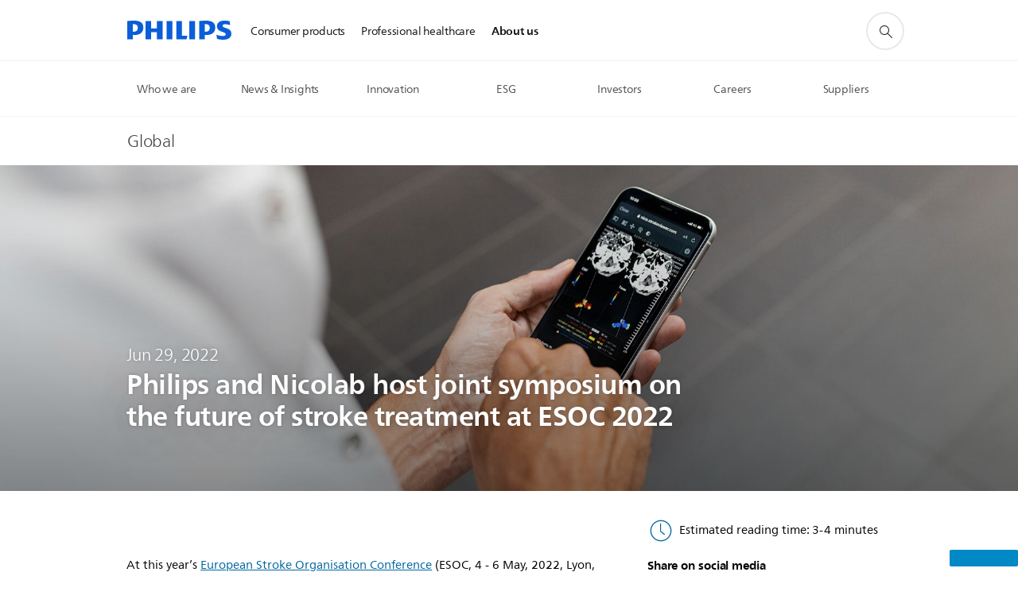

--- FILE ---
content_type: text/html;charset=utf-8
request_url: https://www.philips.com/a-w/about/news/archive/standard/news/articles/2022/20220629-philips-and-nicolab-host-joint-symposium-on-the-future-of-stroke-treatment-at-esoc-2022.html
body_size: 33776
content:
<!DOCTYPE HTML><html lang="en" dir="ltr" class="no-js non-ie" xmlns:wb="http://open.weibo.com/wb"> <head> <meta charset="utf-8"> <meta name="viewport" content="width=device-width, initial-scale=1"> <link rel="preconnect" href="https://www.googletagmanager.com"> <link rel="preconnect" href="https://images.philips.com"> <link rel="preconnect" href="https://consent.trustarc.com/"> <link rel="preconnect" href="https://philipselectronicsne.tt.omtrdc.net" crossorigin="use-credentials"> <link rel="preconnect" href="https://www.googleoptimize.com"> <link rel="preload" href="/c-etc/philips/clientlibs/foundation-base/clientlibs-css-rb2014/fonts/neuefrutigerworld-1.20.0-w02/NeueFrutigerWorldW02-Book.woff2" as="font" type="font/woff2" media="(min-width:701px)" crossorigin> <link rel="preload" href="/c-etc/philips/clientlibs/foundation-base/clientlibs-css-rb2014/fonts/neuefrutigerworld-1.20.0-w02/NeueFrutigerWorldW02-Bold.woff2" as="font" type="font/woff2" media="(min-width:701px)" crossorigin> <link rel="preload" href="/c-etc/philips/clientlibs/foundation-base/clientlibs-css-rb2014/fonts/neuefrutigerworld-1.20.0-w02/NeueFrutigerWorldW02-Light.woff2" as="font" type="font/woff2" media="(min-width:701px)" crossorigin> <link rel="preload" href="/c-etc/philips/clientlibs/foundation-base/clientlibs-css-rb2014/fonts/philips-global-icon-font/philips-global-icon-font-v2.8.woff2" as="font" type="font/woff2" crossorigin> <link rel="preload" href="/c-etc/philips/clientlibs/foundation-base/clientlibs-css-rb2014/fonts/philips-global-icon-font/philips-global-icon-font-32-v2.8.woff2" as="font" type="font/woff2" crossorigin> <script> window.dtm=window.dtm || {};
dtm.dnt=false; </script> <title>Philips Nicolab stroke care symposium at ESOC 2022 - News | Philips</title> <meta name="description" content="Philips and Nicolab invite leading stroke researchers to highlight the latest innovations in stroke diagnosis, management, and treatment at ESOC 2022."> <meta name="keywords" content="Diagnosis &amp; Treatment,Image-guided therapy"> <meta name="DATEEFFECTIVE" content=""> <meta name="DATELASTCHANGE" content=""> <meta name="PHILIPS.INFOTYPE" content="news"> <meta name="PHILIPS.SUMMARY" content="Philips and Nicolab invite leading stroke researchers to highlight the latest innovations in stroke diagnosis, management, and treatment at ESOC 2022."> <meta name="PHILIPS.METRICS.PAGENAME" content="about:news:article:2022:20220629_philips_and_nicolab_host_joint_symposium_on_the_future_of_stroke_treatment_at_esoc_2022"> <meta name="PHILIPS.CONTEXT.LOCALE" content="en_aa"> <meta name="PHILIPS.CONTEXT.CM.ENABLE" content="true"> <meta name="PS_CARDTYPE" content="generic"> <meta name="PS_CONTENTTYPE_KEY" content="news"> <meta name="PS_CONTENTTYPE" content="News"> <meta name="PS_FILTER_CONTENTTYPE" content="News"> <meta name="PS_CONTENTGROUP" content="Explore"> <meta name="PS_TITLE" content="Philips and Nicolab host joint symposium on the future of stroke treatment at ESOC 2022"> <meta name="PS_SUBTITLE" content=""> <meta name="PS_BODYTEXT" content="Philips and Nicolab invite leading stroke researchers to highlight the latest innovations in stroke diagnosis, management, and treatment at ESOC 2022."> <meta name="PS_IMAGE" content="https://www.philips.com/c-dam/corporate/newscenter/global/standard/resources/healthcare/2022/esoc/teaser-c-l4944.jpg"> <meta name="PS_TAG_PRIMARY" content="Diagnosis &amp; Treatment"> <meta name="PS_TAGS_SECONDARY" content="Image-guided therapy"> <meta name="PS_TAGS_S_SECONDARY" content="Image-guided therapy"> <meta name="PS_TAG_CONTENTTYPE" content="News article"> <meta name="PS_TAG_CONTENTTYPE_NAME" content="news-article"> <meta name="PS_TAG_CONTENTTYPE_COLOR" content="green"> <meta name="PS_TAGGROUP_NEWS_CONTENTTYPE" content="News article"> <meta name="PS_TAGGROUP_NEWS_PHILIPSSOLUTIONS" content="Diagnosis &amp; Treatment,Image-guided therapy"> <meta name="PS_TAGGROUP_S_NEWS_PHILIPSSOLUTIONS" content="Diagnosis &amp; Treatment¤Image-guided therapy"> <meta name="PS_TAGGROUP_S_NEWS_CONTENTTYPE" content="News article"> <meta name="PS_DISPLAYDATE" content="Jun 29, 2022"> <meta name="PS_DATE" content="2022-06-29T13:00:00+02:00"> <meta name="PS_SITEID" content=""> <meta property="og:title" content="Philips and Nicolab host joint symposium on the future of stroke treatment at ESOC 2022"> <meta property="og:description" content="Philips and Nicolab invite leading stroke researchers to highlight the latest innovations in stroke diagnosis, management, and treatment at ESOC 2022."> <meta property="og:type" content="article"> <meta property="og:image" content="https://www.philips.com/c-dam/corporate/newscenter/global/standard/resources/healthcare/2022/esoc/teaser-c-l4944.jpg"> <meta property="twitter:image" content="https://www.philips.com/c-dam/corporate/newscenter/global/standard/resources/healthcare/2022/esoc/teaser-c-l4944.jpg"> <meta property="og:site_name" content="Philips"> <meta property="twitter:card" content="summary_large_image"> <script> window.philips = window.philips || {};


philips.context = {
    sector: 'CO',
    isAuthorMode: 'false',
    
    locale: {
        country: 'global',
        language: 'en',
        currency: 'EUR',
        code: 'en_AA'
    },
    page: {
        section: 'main',
        pageType: 'news',
        pageName: 'about:news:article:2022:20220629_philips_and_nicolab_host_joint_symposium_on_the_future_of_stroke_treatment_at_esoc_2022',
        publicationDate: '2022-06-29',
        tags: 'news:philipssolutions/diagnosis-and-treatment,news:philipssolutions/image-guided-therapy,news:contenttype/news-article',
        infoType: ''
    },
    url:{
        repositoryPath: '/content/corporate/en_AA/about/news/archive/standard/news/articles/2022/20220629-philips-and-nicolab-host-joint-symposium-on-the-future-of-stroke-treatment-at-esoc-2022',
        personalizationUrl:'https://www.philips.com/a-w/about/news/archive/standard/news/articles/2022/20220629-philips-and-nicolab-host-joint-symposium-on-the-future-of-stroke-treatment-at-esoc-2022.html'
    }
};

philips.context.visitor = philips.context.visitor || {};
philips.context.visitor.location = {countryCode: "<esi:vars>$(GEO{'country_code'})</esi:vars>"}; </script> <script src="/a1l4rgpa1fx2crzaqh/s3ns3t0g4k288vipw56.js"></script> <script src="/a1l4rgpa1fx2crzaqh/t1l6vgru59xvprnlz0ll.js" defer></script> <link rel="canonical" href="https://www.philips.com/a-w/about/news/archive/standard/news/articles/2022/20220629-philips-and-nicolab-host-joint-symposium-on-the-future-of-stroke-treatment-at-esoc-2022.html"/> <link rel="apple-touch-icon" href="/c-etc/philips/clientlibs/foundation-base/clientlibs-css/img/favicon/favicon-hd.png"> <link rel="icon" type="image/svg+xml" href="/c-etc/philips/clientlibs/foundation-base/clientlibs-css/img/favicon/favicon.svg"> <link rel="icon" type="image/png" href="/c-etc/philips/clientlibs/foundation-base/clientlibs-css/img/favicon/favicon-192x192.png" sizes="192x192"> <link rel="icon" type="image/png" href="/c-etc/philips/clientlibs/foundation-base/clientlibs-css/img/favicon/favicon-96x96.png" sizes="96x96"> <link rel="icon" type="image/png" href="/c-etc/philips/clientlibs/foundation-base/clientlibs-css/img/favicon/favicon-32x32.png" sizes="32x32"> <link rel="icon" type="image/png" href="/c-etc/philips/clientlibs/foundation-base/clientlibs-css/img/favicon/favicon-16x16.png" sizes="16x16"> <meta name="msapplication-TileColor" content="#ffffff"> <meta name="msapplication-TileImage" content="/etc/philips/clientlibs/foundation-base/clientlibs-css/img/favicon/favicon-hd.png"> <script type="application/ld+json"> {
    "@context": "http://schema.org",
    "@type": "Article",
    "mainEntityOfPage": {
      "@type": "WebPage",
      "@id": "/content/corporate/en_AA/about/news/archive/standard/news/articles/2022/20220629-philips-and-nicolab-host-joint-symposium-on-the-future-of-stroke-treatment-at-esoc-2022"
    },
    "headline": "Philips and Nicolab host joint symposium on the future of stroke treatment at ESOC 2022",
    "image": [
        "/content/dam/corporate/newscenter/global/standard/resources/healthcare/2022/esoc/teaser-c-l4944.jpg"
    ],
    "datePublished": "2022-06-29T13:00:00.000+02:00",
    "dateModified": "2022-11-15T09:34:55.985+01:00",
    "author": {
      "@type": "Person",
      "name": "Philips"
    },
    "publisher": {
    "@type": "Organization",
    "name": "Philips",
    "logo": {
      "@type": "ImageObject",
      "url": "https://www.philips.com/etc/philips/clientlibs/foundation-base/clientlibs-css/img/favicon/favicon-hd.png"
      }
    },
    "description": "Philips and Nicolab invite leading stroke researchers to highlight the latest innovations in stroke diagnosis, management, and treatment at ESOC 2022."
  } </script> <script type="text/javascript"> (function(){(function(l,u,C){var O=[],P=[],f={_version:"3.6.0",_config:{classPrefix:"test-",enableClasses:!0,enableJSClass:!0,usePrefixes:!0},_q:[],on:function(e,t){var n=this;setTimeout(function(){t(n[e])},0)},addTest:function(e,t,n){P.push({name:e,fn:t,options:n})},addAsyncTest:function(e){P.push({name:null,fn:e})}},s=function(){};s.prototype=f,s=new s,s.addTest("svg",!!u.createElementNS&&!!u.createElementNS("http://www.w3.org/2000/svg","svg").createSVGRect),s.addTest("localstorage",function(){var e="modernizr";try{return localStorage.setItem(e,e),localStorage.removeItem(e),!0}catch{return!1}});var w=f._config.usePrefixes?" -webkit- -moz- -o- -ms- ".split(" "):["",""];f._prefixes=w;function v(e,t){return typeof e===t}function F(){var e,t,n,r,i,a,o;for(var p in P)if(P.hasOwnProperty(p)){if(e=[],t=P[p],t.name&&(e.push(t.name.toLowerCase()),t.options&&t.options.aliases&&t.options.aliases.length))for(n=0;n<t.options.aliases.length;n++)e.push(t.options.aliases[n].toLowerCase());for(r=v(t.fn,"function")?t.fn():t.fn,i=0;i<e.length;i++)a=e[i],o=a.split("."),o.length===1?s[o[0]]=r:(s[o[0]]&&!(s[o[0]]instanceof Boolean)&&(s[o[0]]=new Boolean(s[o[0]])),s[o[0]][o[1]]=r),O.push((r?"":"no-")+o.join("-"))}}var g=u.documentElement,_=g.nodeName.toLowerCase()==="svg";function A(e){var t=g.className,n=s._config.classPrefix||"";if(_&&(t=t.baseVal),s._config.enableJSClass){var r=new RegExp("(^|\\s)"+n+"no-js(\\s|$)");t=t.replace(r,"$1"+n+"js$2")}s._config.enableClasses&&(t+=" "+n+e.join(" "+n),_?g.className.baseVal=t:g.className=t)}var j="Moz O ms Webkit",L=f._config.usePrefixes?j.toLowerCase().split(" "):[];f._domPrefixes=L;var T;(function(){var e={}.hasOwnProperty;!v(e,"undefined")&&!v(e.call,"undefined")?T=function(t,n){return e.call(t,n)}:T=function(t,n){return n in t&&v(t.constructor.prototype[n],"undefined")}})(),f._l={},f.on=function(e,t){this._l[e]||(this._l[e]=[]),this._l[e].push(t),s.hasOwnProperty(e)&&setTimeout(function(){s._trigger(e,s[e])},0)},f._trigger=function(e,t){if(this._l[e]){var n=this._l[e];setTimeout(function(){var r,i;for(r=0;r<n.length;r++)i=n[r],i(t)},0),delete this._l[e]}};function q(e,t){if(typeof e=="object")for(var n in e)T(e,n)&&q(n,e[n]);else{e=e.toLowerCase();var r=e.split("."),i=s[r[0]];if(r.length==2&&(i=i[r[1]]),typeof i<"u")return s;t=typeof t=="function"?t():t,r.length==1?s[r[0]]=t:(s[r[0]]&&!(s[r[0]]instanceof Boolean)&&(s[r[0]]=new Boolean(s[r[0]])),s[r[0]][r[1]]=t),A([(t&&t!=!1?"":"no-")+r.join("-")]),s._trigger(e,t)}return s}s._q.push(function(){f.addTest=q});function y(){return typeof u.createElement!="function"?u.createElement(arguments[0]):_?u.createElementNS.call(u,"http://www.w3.org/2000/svg",arguments[0]):u.createElement.apply(u,arguments)}s.addTest("canvas",function(){var e=y("canvas");return!!(e.getContext&&e.getContext("2d"))});var k="CSS"in l&&"supports"in l.CSS,G="supportsCSS"in l;s.addTest("supports",k||G);function J(){var e=u.body;return e||(e=y(_?"svg":"body"),e.fake=!0),e}function z(e,t,n,r){var i="modernizr",a,o,p,c,m=y("div"),d=J();if(parseInt(n,10))for(;n--;)p=y("div"),p.id=r?r[n]:i+(n+1),m.appendChild(p);return a=y("style"),a.type="text/css",a.id="s"+i,(d.fake?d:m).appendChild(a),d.appendChild(m),a.styleSheet?a.styleSheet.cssText=e:a.appendChild(u.createTextNode(e)),m.id=i,d.fake&&(d.style.background="",d.style.overflow="hidden",c=g.style.overflow,g.style.overflow="hidden",g.appendChild(d)),o=t(m,e),d.fake?(d.parentNode.removeChild(d),g.style.overflow=c,g.offsetHeight):m.parentNode.removeChild(m),!!o}var V=function(){var e=l.matchMedia||l.msMatchMedia;return e?function(t){var n=e(t);return n&&n.matches||!1}:function(t){var n=!1;return z("@media "+t+" { #modernizr { position: absolute; } }",function(r){n=(l.getComputedStyle?l.getComputedStyle(r,null):r.currentStyle).position=="absolute"}),n}}();f.mq=V;var X=f.testStyles=z;s.addTest("touchevents",function(){return!!("ontouchstart"in l||l.DocumentTouch&&u instanceof DocumentTouch)});var R=f._config.usePrefixes?j.split(" "):[];f._cssomPrefixes=R;function W(e,t){return!!~(""+e).indexOf(t)}function B(e){return e.replace(/([a-z])-([a-z])/g,function(t,n,r){return n+r.toUpperCase()}).replace(/^-/,"")}var N=function(e){var t=w.length,n=l.CSSRule,r;if(typeof n>"u")return C;if(!e)return!1;if(e=e.replace(/^@/,""),r=e.replace(/-/g,"_").toUpperCase()+"_RULE",r in n)return"@"+e;for(var i=0;i<t;i++){var a=w[i],o=a.toUpperCase()+"_"+r;if(o in n)return"@-"+a.toLowerCase()+"-"+e}return!1};f.atRule=N;function H(e,t){return function(){return e.apply(t,arguments)}}function Z(e,t,n){var r;for(var i in e)if(e[i]in t)return n===!1?e[i]:(r=t[e[i]],v(r,"function")?H(r,n||t):r);return!1}var I={elem:y("modernizr")};s._q.push(function(){delete I.elem});var h={style:I.elem.style};s._q.unshift(function(){delete h.style});function U(e){return e.replace(/([A-Z])/g,function(t,n){return"-"+n.toLowerCase()}).replace(/^ms-/,"-ms-")}function K(e,t,n){var r;if("getComputedStyle"in l){r=getComputedStyle.call(l,e,t);var i=l.console;if(r!==null)n&&(r=r.getPropertyValue(n));else if(i){var a=i.error?"error":"log";i[a].call(i,"getComputedStyle returning null, its possible modernizr test results are inaccurate")}}else r=!t&&e.currentStyle&&e.currentStyle[n];return r}function Q(e,t){var n=e.length;if("CSS"in l&&"supports"in l.CSS){for(;n--;)if(l.CSS.supports(U(e[n]),t))return!0;return!1}else if("CSSSupportsRule"in l){for(var r=[];n--;)r.push("("+U(e[n])+":"+t+")");return r=r.join(" or "),z("@supports ("+r+") { #modernizr { position: absolute; } }",function(i){return K(i,null,"position")=="absolute"})}return C}function D(e,t,n,r){if(r=v(r,"undefined")?!1:r,!v(n,"undefined")){var i=Q(e,n);if(!v(i,"undefined"))return i}for(var a,o,p,c,m,d=["modernizr","tspan","samp"];!h.style&&d.length;)a=!0,h.modElem=y(d.shift()),h.style=h.modElem.style;function E(){a&&(delete h.style,delete h.modElem)}for(p=e.length,o=0;o<p;o++)if(c=e[o],m=h.style[c],W(c,"-")&&(c=B(c)),h.style[c]!==C)if(!r&&!v(n,"undefined")){try{h.style[c]=n}catch{}if(h.style[c]!=m)return E(),t=="pfx"?c:!0}else return E(),t=="pfx"?c:!0;return E(),!1}var Y=f.testProp=function(e,t,n){return D([e],C,t,n)};function x(e,t,n,r,i){var a=e.charAt(0).toUpperCase()+e.slice(1),o=(e+" "+R.join(a+" ")+a).split(" ");return v(t,"string")||v(t,"undefined")?D(o,t,r,i):(o=(e+" "+L.join(a+" ")+a).split(" "),Z(o,t,n))}f.testAllProps=x;function S(e,t,n){return x(e,C,C,t,n)}f.testAllProps=S,s.addTest("flexbox",S("flexBasis","1px",!0)),s.addTest("csstransforms",function(){return navigator.userAgent.indexOf("Android 2.")===-1&&S("transform","scale(1)",!0)}),s.addTest("csstransforms3d",function(){return!!S("perspective","1px",!0)}),s.addTest("csstransitions",S("transition","all",!0)),s.addTest("appearance",S("appearance"));var b=f.prefixed=function(e,t,n){return e.indexOf("@")===0?N(e):(e.indexOf("-")!=-1&&(e=B(e)),t?x(e,t,n):x(e,"pfx"))};s.addTest("fullscreen",!!(b("exitFullscreen",u,!1)||b("cancelFullScreen",u,!1))),s.addTest("objectfit",!!b("objectFit"),{aliases:["object-fit"]}),F(),A(O),delete f.addTest,delete f.addAsyncTest;for(var M=0;M<s._q.length;M++)s._q[M]();l.Modernizr=s})(window,document),window.Modernizr.addTest("correctvh",function(){return!navigator.userAgent.match(/(iPad|iPhone);.*CPU.*OS (6|7)_\d/i)}),window.Modernizr.addTest("touch",function(){return window.Modernizr.touchevents}),window.Modernizr.addTest("ipad",function(){return!!navigator.userAgent.match(/iPad/i)}),window.Modernizr.addTest("iphone",function(){return!!navigator.userAgent.match(/iPhone/i)}),window.Modernizr.addTest("ipod",function(){return!!navigator.userAgent.match(/iPod/i)}),window.Modernizr.addTest("ios",function(){return window.Modernizr.ipad||window.Modernizr.ipod||window.Modernizr.iphone}),function(){var l=document.documentElement,u="no-js";window.Modernizr._config.classPrefix&&l.className.indexOf(u)>-1&&(l.className=l.className.replace(u,window.Modernizr._config.classPrefix+"js"))}(),function(){window.sessionStorage&&window.sessionStorage.getItem("philips.hideRecallBanner")==="true"&&document.documentElement.classList.add("pv-hrb")}()})(); </script><link rel="stylesheet" href="/c-etc/designs/corporate-blue/clientlibs.251208.css" type="text/css"> <script type="application/json" class="pv-d2c-search__translations"> {"translations":{"d2c-search.sort-by":"Sort by:","d2c-search.more-tab":"Support and more","d2c-search.search-empty":"Empty search","d2c-search.sort-by-date-asc":"Date (Ascending)","d2c-search.versuni-lp-name":"Versuni (Philips Domestic Appliances)","d2c-search.popular-support-topics-title":"Support topics","d2c-search.filter-rating-value":"{0} and up","d2c-search.help-banner-title":"Find healthcare and hospital products and support","d2c-search.reviews":"reviews","d2c-search.suggested-results":"Suggested results","TBD":"In stock","d2c-search.filter-range-max":"Max","d2c-search.sort-by-date-desc":"Date (Descending)","d2c-search.no-result-for-search":"Sorry! No results found.","d2c-search.nmore":"More","d2c-search.add-to-cart-btn":"Add to cart","d2c-search.search-results-for":"Search results for","d2c-search.tab.modal.option.support":"Find support for a product","d2c-search.versuni-lp-title":"It looks like you're looking for household products.","d2c-search.tab.modal.list.label":"What are you looking for?","d2c-search.overall-rating":"Overall rating","d2c-search.bundle-discount-label":"Bundle discount","d2c-search.recently-viewed-title":"Items you recently viewed","d2c-search.filter-rating-title":"Customer rating","d2c-search.submit-search-box":"Submit search","d2c-search.sort-by-size-asc":"Size (Ascending)","d2c-search.filters-title":"Filters","d2c-search.sort-by-alphabetical-desc":"Alphabetical (Descending)","d2c-search.tab.modal.option.products":"Explore products to buy","d2c-search.versuni-lp-card-home-title":"Product Care & Support","d2c-search.sort-by-relevance":"Relevance","d2c-search.filter-price-title":"Price","d2c-search.help-banner-desc":"Ultrasound, monitors, imaging and more"," d2c-search.more-tab":"Support and more","d2c-search.sort-by-newest":"Newest","d2c-search.versuni-lp-card-kitchen-title":"Kitchen Appliances","d2c-search.popular-categories-title":"Popular categories","d2c-search.clear":"Clear","d2c-search.help-suggestions-title":"Suggestions","d2c-search.products-tab":"Shop","d2c-search-added-to-cart-btn":"Added to basket","d2c-search.refurbishment-label":"Refurbishment","notify-me-btn":"notify me","d2c-search.sort-by-size-desc":"Size (Descending)","d2c-search.search-box-sitewide":"Sitewide","d2c-search.filter-apply-all":"Apply filters","d2c-search.what-look-for":"What are you looking for?","d2c-search.sort-by-price-high-to-low":"Price (Highest)","d2c-search.try-different-search":"Please try a different search.","d2c-search.notify-me-btn":"Notify me","d2c-search.filter-price-range":"Price {0} - {1}","d2c-search.sort-by-alphabetical-asc":"Alphabetical (Ascending)","d2c-search.sort-by-rating":"Rating","test.d2c.search":"test","d2c-search.filter-price-title8":"Price","d2c-search.help-banner-cta-text":"Go to Philips.com/healthcare","d2c-search.search-box-label":"Site search","d2c-search.tab.modal.title\n":"Search","d2c-search.filter-range-min":"Min","d2c-search.filter-availability-in-stock":"In stock","d2c-search.versuni-lp-description":"We've moved our household products to a new home! Are you looking for any of these?","d2c-search.filter-availability-title":"Availability","d2c-search.help-suggestions-1":"Make sure that you spelt all words correctly.","d2c-search.help-suggestions-3":"Search by product name (i.e. Airfryer, Sonicare).","d2c-search.help-suggestions-2":"Search by product number (i.e. HD9240/90, L2BO/00).","d2c-search.added-to-cart-btn":"Added to basket","d2c-search.help-suggestions-4":"Try different keywords.","d2c-search.filter-clear-all":"Clear filters","d2c-search.sort-by-price-low-to-high":"Price (Lowest)"}} </script></head> <body class="newscenter-article " style=" " data-country="global" data-language="en" data-locale="en_AA"> <!--<noindex>--> <!-- HEADER SECTION START --> <div class="genericheaderpage basepage page"><div class="header n02v3-header component-base"> <header class="p-n02v3 p-layout-row p-n02v3__hamburger--close
     
     
    inverted 
     
     
     
     
     
     
     
    
     
     
     
     
     "
        data-n25="false"
        data-n25-mobile="false"
        data-flyout-links="{&quot;myProducts&quot;:&quot;https://www.philips.com/myphilips/register-product#tab\u003dall-my-products&quot;,&quot;registerProduct&quot;:&quot;https://www.philips.com/myphilips/register-product#tab\u003dregister-product&quot;,&quot;myDashboard&quot;:&quot;#&quot;,&quot;login&quot;:&quot;https://www.philips.com/myphilips/login#tab\u003dlog-in&quot;,&quot;myAccount&quot;:&quot;https://www.philips.com/myphilips/register-product#tab\u003duser&quot;,&quot;signUp&quot;:&quot;https://www.philips.com/myphilips/login#tab\u003dsign-up&quot;}"
        data-is-fixed-height="false"
        data-is-stock-indicator = "inherit"
        data-stock-market=""
        data-stock-indicator-api = "https://tools.eurolandir.com/tools/pricefeed/xmlirmultiiso5.aspx?companyid=2522"
        data-shop-site=""> <div class="p-n02v3__top-banner" data-shop-error-message="Due to scheduled maintenance, it's not possible to make purchases now. Please check back in a few hours.
"> <div class="geodetectionbar tc53-geo-detection-bar"> <div class="p-tc53-geo-detection-bar" data-current-page-path='/content/corporate/en_AA/about/news/archive/standard/news/articles/2022/20220629-philips-and-nicolab-host-joint-symposium-on-the-future-of-stroke-treatment-at-esoc-2022'> <script type="text/x-handlebars-template" data-template="tc53-geo-detection-bar-template"> <div class="p-notification-bar p-navigation" > <span class="p-text p-direction-ltr"> <label class="p-label" >This page is also available in</label> <a  data-track-type="track-conversion" data-track-name="interaction"  data-track-description="link:geo_detection" class="p-anchor-geobar" href="{{url}}">{{urlLinkName}}</a> </span> <button class="p-close p-square p-inverted p-icon-close p-small" aria-label="Close"></button> </div> </script> </div> </div> </div> <div class="p-n02v3__inner"> <div class="p-layout-inner"> <div class="p-n02v3__shape"> <a href='https://www.philips.com/global' title="Home" class="p-n02v3__shapelink"> <div class="p-n02v3__shape-wrapper"> <svg width="131" height="24" viewBox="0 0 131 24" fill="none" xmlns="http://www.w3.org/2000/svg"> <path d="M44.4019 0.480751V23.5192H37.3709V14.4601H30.0545V23.5192H23.0235V0.480751H30.0545V9.63756H37.3709V0.480751H44.4019ZM68.8676 18.892V0.480751H61.8366V23.5192H74.5465L75.6056 18.892H68.8601H68.8676ZM56.6385 0.480751H49.6075V23.5192H56.6385V0.480751ZM85.1455 0.480751H78.1145V23.5192H85.1455V0.480751ZM119.82 6.36244C119.82 5.10798 121.074 4.52958 123.095 4.52958C125.311 4.52958 127.715 5.01033 129.36 5.68639L128.781 0.676056C126.948 0.292958 125.311 0 122.329 0C116.65 0 112.789 2.2385 112.789 6.94085C112.789 15.0385 123.771 13.4009 123.771 17.1568C123.771 18.5991 122.712 19.3728 120.113 19.3728C117.799 19.3728 114.238 18.5991 112.12 17.5399L112.894 22.8432C115.012 23.6169 117.904 24 120.218 24C126.092 24 130.907 22.0695 130.907 16.2854C130.907 8.5784 119.827 10.0207 119.827 6.35493L119.82 6.36244ZM110.67 8.77371C110.67 14.6554 106.524 18.0282 99.9812 18.0282H97.4798V23.5192H90.4488V0.480751C92.8601 0.187794 96.2254 0 99.0197 0C106.246 0 110.678 2.31361 110.678 8.77371H110.67ZM103.737 8.87136C103.737 5.97934 102.1 4.34178 98.6291 4.34178C98.2685 4.34178 97.8854 4.34178 97.4723 4.36432V13.8817H98.6291C102.287 13.8817 103.737 11.861 103.737 8.87136ZM20.2291 8.77371C20.2291 14.6554 16.0901 18.0282 9.53991 18.0282H7.0385V23.5192H0V0.480751C2.41127 0.187794 5.77653 0 8.57089 0C15.7972 0 20.2216 2.31361 20.2216 8.77371H20.2291ZM13.2883 8.87136C13.2883 5.97934 11.6507 4.34178 8.18779 4.34178C7.82723 4.34178 7.44413 4.34178 7.03099 4.36432V13.8817H8.18779C11.846 13.8817 13.2883 11.861 13.2883 8.87136Z" fill="#0B5ED7"/> </svg> </div> </a> </div> </div> <nav class="p-n02v3__menu p-n02v3--corporateNewHeader"> <div class="p-n02v3__mobiletopbg" aria-hidden="true"></div> <div class="p-n02v3__mobilebottombg" aria-hidden="true"></div> <div class="p-n02v3__m1bg"> <div class="p-n02v3__mwrap"> <div class="p-n02v3__m1title"></div> <ul class="p-n02v3__m1 "> <li class="p-n02v3__mli 
                        
                        
                        p-m-1
                        
                        "> <a class="p-n02v3__mlink" href="https://www.philips.ie/" data-track-type="track-nav-nena" data-track-compid="n02v3" data-track-navid="header" data-track-navdest=":consumer_products"> <span class="p-n02v3__m1item pv-heading pv-body--s pv-bold">Consumer products</span> </a> </li> <li class="p-n02v3__mli 
                        
                        
                        p-m-2
                        
                        "> <a class="p-n02v3__mlink" href="https://www.philips.com/healthcare" data-track-type="track-nav-nena" data-track-compid="n02v3" data-track-navid="header" data-track-navdest=":professional_healthcare"> <span class="p-n02v3__m1item pv-heading pv-body--s pv-bold">Professional healthcare</span> </a> </li> <li class="p-n02v3__mli p-n02v3__mli-horizontal-active
                         p-n02v3__mli--with-childs
                        
                        p-m-3
                        
                        "> <a href="#" class="p-n02v3__mlink" data-track-type="track-nav-nena" data-track-compid="n02v3" data-track-navid="header" data-track-navdest=":about_us"> <span class="p-n02v3__m1item pv-heading pv-body--s pv-bold">About us</span> </a> <div class="p-n02v3__m2bg p-n02v3__mbg--hidden
                                            
                                             p-n02v3__m2bg--horizontal" data-bg-level="2"> <div class="p-n02v3__mwrap"> <div class="p-n02v3__mtitle p-n02v3__t--col14 p-l-hidden"> <div class="p-n02v3__mback">Back</div> <div class="p-n02v3__listtitle "> <div class="p-n02v3__mclose"><button class="p-icon-close"
                                                            arial-label="Back"></button></div> <div class="pv-heading pv-body--m pv-bold">About us</div> </div> </div> <ul class="p-n02v3__m2  p-n02v3__m2--horizontal"> <li class="p-n02v3__mli p-m-3-1
                                                            
                                                             p-n02v3__group
                                                             p-n02v3__mli--haschild"> <a href='#' class="p-n02v3__mlink" data-track-type="track-nav-nena" data-track-compid="n02v3" data-track-navid="header" data-track-navdest=":about_us:who_we_are"> <span class="pv-heading pv-body--s p-n02v3__m2text">Who we are </span> </a> <div class="p-n02v3__m3bg p-n02v3__mbg--hidden
                                                                    
                                                                     p-n02v3__mflyout " data-bg-level="3"> <div class="p-n02v3__mwrap"> <div class="p-n02v3__mtitle p-n02v3__t--col24"> <div class="p-n02v3__mback">About us</div> <div class="p-n02v3__listtitle "> <div class="p-n02v3__mclose"><button class="p-icon-close"
                                                                                    arial-label="Back"></button></div> <div class="pv-heading pv-body--m pv-bold">Who we are</div> </div> </div> <div class="p-n02v3__m3wrapper--horizontalm2"> <div class="p-n02v3__m3--horizontalm2"> <ul> <li class="p-n02v3__mli p-m-3-1-1"
                        
                    > <a href='https://www.philips.com/a-w/about.html' class="p-n02v3__mlink  p-n02v3__mlink--haslink " data-track-type="track-nav-nena" data-track-compid="n02v3" data-track-navid="header" data-track-navdest=":about_us:who_we_are:about_us"> <span class="pv-heading pv-body--s pv-bold"> About us </span> </a> </li> <li class="p-n02v3__mli p-m-3-1-2"
                        
                    > <a href='https://www.philips.com/a-w/about/our-strategy.html' class="p-n02v3__mlink  p-n02v3__mlink--haslink " data-track-type="track-nav-nena" data-track-compid="n02v3" data-track-navid="header" data-track-navdest=":about_us:who_we_are:our_strategy"> <span class="pv-heading pv-body--s pv-bold"> Our strategy </span> </a> </li> <li class="p-n02v3__mli p-m-3-1-3"
                        
                    > <a href='https://www.philips.com/a-w/about/company/driving-innovation.html' class="p-n02v3__mlink  p-n02v3__mlink--haslink " data-track-type="track-nav-nena" data-track-compid="n02v3" data-track-navid="header" data-track-navdest=":about_us:who_we_are:innovation"> <span class="pv-heading pv-body--s pv-bold"> Innovation </span> </a> </li> <li class="p-n02v3__mli p-m-3-1-4"
                        
                    > <a href='https://www.philips.com/a-w/about/patient-safety-and-quality.html' class="p-n02v3__mlink  p-n02v3__mlink--haslink " data-track-type="track-nav-nena" data-track-compid="n02v3" data-track-navid="header" data-track-navdest=":about_us:who_we_are:patient_safety_and_quality"> <span class="pv-heading pv-body--s pv-bold"> Patient safety and quality </span> </a> </li> <li class="p-n02v3__mli p-m-3-1-5"
                        
                    > <a href='https://www.philips.com/a-w/about/environmental-social-governance.html' class="p-n02v3__mlink  p-n02v3__mlink--haslink " data-track-type="track-nav-nena" data-track-compid="n02v3" data-track-navid="header" data-track-navdest=":about_us:who_we_are:environmental,_social_and_governance"> <span class="pv-heading pv-body--s pv-bold"> Environmental, Social and Governance </span> </a> </li> <li class="p-n02v3__mli p-m-3-1-6"
                        
                    > <a href='https://www.philips.com/a-w/about/executive-committee.html' class="p-n02v3__mlink  p-n02v3__mlink--haslink " data-track-type="track-nav-nena" data-track-compid="n02v3" data-track-navid="header" data-track-navdest=":about_us:who_we_are:executive_committee"> <span class="pv-heading pv-body--s pv-bold"> Executive Committee </span> </a> </li> <li class="p-n02v3__mli p-m-3-1-7"
                        
                    > <a href='https://www.philips.com/a-w/about/our-history.html' class="p-n02v3__mlink  p-n02v3__mlink--haslink " data-track-type="track-nav-nena" data-track-compid="n02v3" data-track-navid="header" data-track-navdest=":about_us:who_we_are:our_history"> <span class="pv-heading pv-body--s pv-bold"> Our history </span> </a> </li> <li class="p-n02v3__mli p-m-3-1-8"
                        
                    > <a href='https://www.philips.com/a-w/about/our-brand.html' class="p-n02v3__mlink  p-n02v3__mlink--haslink " data-track-type="track-nav-nena" data-track-compid="n02v3" data-track-navid="header" data-track-navdest=":about_us:who_we_are:our_brand"> <span class="pv-heading pv-body--s pv-bold"> Our brand </span> </a> </li> <li class="p-n02v3__mli p-m-3-1-9"
                        
                    > <a href='https://www.philips.com/a-w/about/awards-and-recognition.html' class="p-n02v3__mlink  p-n02v3__mlink--haslink " data-track-type="track-nav-nena" data-track-compid="n02v3" data-track-navid="header" data-track-navdest=":about_us:who_we_are:awards_&_recognition"> <span class="pv-heading pv-body--s pv-bold"> Awards & recognition </span> </a> </li> </ul> </div> </div> </div> </div> </li> <li class="p-n02v3__mli p-m-3-2
                                                            
                                                             p-n02v3__group
                                                             p-n02v3__mli--haschild"> <a href='#' class="p-n02v3__mlink" data-track-type="track-nav-nena" data-track-compid="n02v3" data-track-navid="header" data-track-navdest=":about_us:news_&_insights"> <span class="pv-heading pv-body--s p-n02v3__m2text">News & Insights </span> </a> <div class="p-n02v3__m3bg p-n02v3__mbg--hidden
                                                                    
                                                                     p-n02v3__mflyout " data-bg-level="3"> <div class="p-n02v3__mwrap"> <div class="p-n02v3__mtitle p-n02v3__t--col24"> <div class="p-n02v3__mback">About us</div> <div class="p-n02v3__listtitle "> <div class="p-n02v3__mclose"><button class="p-icon-close"
                                                                                    arial-label="Back"></button></div> <div class="pv-heading pv-body--m pv-bold">News & Insights</div> </div> </div> <div class="p-n02v3__m3wrapper--horizontalm2"> <div class="p-n02v3__m3--horizontalm2"> <ul> <li class="p-n02v3__mli p-m-3-2-1"
                        
                    > <a href='https://www.philips.com/a-w/about/news/home.html' class="p-n02v3__mlink  p-n02v3__mlink--haslink " data-track-type="track-nav-nena" data-track-compid="n02v3" data-track-navid="header" data-track-navdest=":about_us:news_&_insights:news_&_insights"> <span class="pv-heading pv-body--s pv-bold"> News & Insights </span> </a> </li> </ul> </div> <div class="p-n02v3__m3--horizontalm2"> <ul class="p-n02v3__m3list--horizontalm2"> <li class="p-n02v3__mli p-n02v3__mli--haschild  p-m-3-2-2"
                    
                        
                            data-l-skip-navigation="true"
                        
                        
                    
                    > <p class="p-n02v3__mnolink"> <span class="pv-heading pv-body--s pv-bold"> News </span> </p> <div class="p-n02v3__m4bg p-n02v3__mbg" data-bg-level="4"> <div class="p-n02v3__mwrap"> <div class="p-n02v3__mtitle p-n02v3__t--col44"> <div class="p-n02v3__mback">News & Insights</div> <div class="p-n02v3__listtitle "> <div class="p-n02v3__mclose"> <button class="p-icon-close"
                                        arial-label="Back"></button> </div> <div class="pv-heading pv-body--m pv-bold">News</div> </div> </div> <ul class="p-n02v3__m4"> <li class="p-n02v3__mli p-m-3-2-2-1"> <a href='https://www.philips.com/a-w/about/news-and-insights/all.html' data-is-internal="internal" class="p-n02v3__mlink p-n02v3__mlink--no-childs" data-track-type="track-nav-nena" data-track-compid="n02v3" data-track-navid="header" data-track-navdest=":about_us:news_&_insights:news:latest_news"> <span class="pv-heading pv-body--s"> Latest news </span> </a> </li> <li class="p-n02v3__mli p-m-3-2-2-2"> <a href='https://www.philips.com/a-w/about/news/media-library.html' data-is-internal="internal" class="p-n02v3__mlink p-n02v3__mlink--no-childs" data-track-type="track-nav-nena" data-track-compid="n02v3" data-track-navid="header" data-track-navdest=":about_us:news_&_insights:news:media_library"> <span class="pv-heading pv-body--s"> Media library </span> </a> </li> <li class="p-n02v3__mli p-m-3-2-2-3"> <a href='https://www.philips.com/a-w/about/news-and-insights/media-contacts.html' data-is-internal="internal" class="p-n02v3__mlink p-n02v3__mlink--no-childs" data-track-type="track-nav-nena" data-track-compid="n02v3" data-track-navid="header" data-track-navdest=":about_us:news_&_insights:news:media_contacts"> <span class="pv-heading pv-body--s"> Media contacts </span> </a> </li> <li class="p-n02v3__mli p-m-3-2-2-4"> <a href='https://www.philips.com/a-w/about/news-and-insights/innovation-spotlight.html' data-is-internal="internal" class="p-n02v3__mlink p-n02v3__mlink--no-childs" data-track-type="track-nav-nena" data-track-compid="n02v3" data-track-navid="header" data-track-navdest=":about_us:news_&_insights:news:innovation_spotlight"> <span class="pv-heading pv-body--s"> Innovation Spotlight </span> </a> </li> <li class="p-n02v3__mli p-m-3-2-2-5"> <a href='https://www.philips.com/a-w/about/news-and-insights/regulatory-news.html' data-is-internal="internal" class="p-n02v3__mlink p-n02v3__mlink--no-childs" data-track-type="track-nav-nena" data-track-compid="n02v3" data-track-navid="header" data-track-navdest=":about_us:news_&_insights:news:regulatory_news"> <span class="pv-heading pv-body--s"> Regulatory news </span> </a> </li> <li class="p-n02v3__mli p-m-3-2-2-6"> <a href='https://www.philips.com/a-w/about/news/philips-at-rsna-2025.html' data-is-internal="internal" class="p-n02v3__mlink p-n02v3__mlink--no-childs" data-track-type="track-nav-nena" data-track-compid="n02v3" data-track-navid="header" data-track-navdest=":about_us:news_&_insights:news:rsna_2025"> <span class="pv-heading pv-body--s"> RSNA 2025 </span> </a> </li> <li class="p-n02v3__mli p-m-3-2-2-7"> <a href='https://www.philips.com/a-w/about/news/philips-at-himss-2024.html' data-is-internal="internal" class="p-n02v3__mlink p-n02v3__mlink--no-childs" data-track-type="track-nav-nena" data-track-compid="n02v3" data-track-navid="header" data-track-navdest=":about_us:news_&_insights:news:himss_2024"> <span class="pv-heading pv-body--s"> HIMSS 2024 </span> </a> </li> </ul> </div> </div> </li> </ul> </div> <div class="p-n02v3__m3--horizontalm2"> <ul class="p-n02v3__m3list--horizontalm2"> <li class="p-n02v3__mli p-n02v3__mli--haschild  p-m-3-2-3"
                    
                        
                            data-l-skip-navigation="true"
                        
                        
                    
                    > <p class="p-n02v3__mnolink"> <span class="pv-heading pv-body--s pv-bold"> Insights </span> </p> <div class="p-n02v3__m4bg p-n02v3__mbg" data-bg-level="4"> <div class="p-n02v3__mwrap"> <div class="p-n02v3__mtitle p-n02v3__t--col44"> <div class="p-n02v3__mback">News & Insights</div> <div class="p-n02v3__listtitle "> <div class="p-n02v3__mclose"> <button class="p-icon-close"
                                        arial-label="Back"></button> </div> <div class="pv-heading pv-body--m pv-bold">Insights</div> </div> </div> <ul class="p-n02v3__m4"> <li class="p-n02v3__mli p-m-3-2-3-1"> <a href='https://www.philips.com/a-w/about/news-and-insights/insights.html' data-is-internal="internal" class="p-n02v3__mlink p-n02v3__mlink--no-childs" data-track-type="track-nav-nena" data-track-compid="n02v3" data-track-navid="header" data-track-navdest=":about_us:news_&_insights:insights:explore_insights"> <span class="pv-heading pv-body--s"> Explore insights </span> </a> </li> <li class="p-n02v3__mli p-m-3-2-3-2"> <a href='https://www.philips.com/a-w/about/news/future-health-index/reports/2025/building-trust-in-healthcare-ai.html' data-is-internal="internal" class="p-n02v3__mlink p-n02v3__mlink--no-childs" data-track-type="track-nav-nena" data-track-compid="n02v3" data-track-navid="header" data-track-navdest=":about_us:news_&_insights:insights:future_health_index_2025_report"> <span class="pv-heading pv-body--s"> Future Health Index 2025 report </span> </a> </li> <li class="p-n02v3__mli p-m-3-2-3-3"> <a href='https://www.philips.com/a-w/about/news/future-health-index/reports/2025/building-trust-in-ai-for-cardiac-care.html' data-is-internal="internal" class="p-n02v3__mlink p-n02v3__mlink--no-childs" data-track-type="track-nav-nena" data-track-compid="n02v3" data-track-navid="header" data-track-navdest=":about_us:news_&_insights:insights:future_health_index_cardiology"> <span class="pv-heading pv-body--s"> Future Health Index Cardiology </span> </a> </li> <li class="p-n02v3__mli p-m-3-2-3-4"> <a href='https://www.philips.com/a-w/about/news/future-health-index.html' data-is-internal="internal" class="p-n02v3__mlink p-n02v3__mlink--no-childs" data-track-type="track-nav-nena" data-track-compid="n02v3" data-track-navid="header" data-track-navdest=":about_us:news_&_insights:insights:future_health_index"> <span class="pv-heading pv-body--s"> Future Health Index </span> </a> </li> <li class="p-n02v3__mli p-m-3-2-3-5"> <a href='https://www.philips.com/a-w/about/case-studies.html' data-is-internal="internal" class="p-n02v3__mlink p-n02v3__mlink--no-childs" data-track-type="track-nav-nena" data-track-compid="n02v3" data-track-navid="header" data-track-navdest=":about_us:news_&_insights:insights:case_studies"> <span class="pv-heading pv-body--s"> Case studies </span> </a> </li> </ul> </div> </div> </li> </ul> </div> </div> </div> </div> </li> <li class="p-n02v3__mli p-m-3-3
                                                            
                                                             p-n02v3__group
                                                             p-n02v3__mli--haschild"> <a href='#' class="p-n02v3__mlink" target="_blank" rel="noreferrer noopener" data-track-type="track-nav-nena" data-track-compid="n02v3" data-track-navid="header" data-track-navdest=":about_us:innovation"> <span class="pv-heading pv-body--s p-n02v3__m2text">Innovation </span> </a> <div class="p-n02v3__m3bg p-n02v3__mbg--hidden
                                                                    
                                                                     p-n02v3__mflyout " data-bg-level="3"> <div class="p-n02v3__mwrap"> <div class="p-n02v3__mtitle p-n02v3__t--col24"> <div class="p-n02v3__mback">About us</div> <div class="p-n02v3__listtitle "> <div class="p-n02v3__mclose"><button class="p-icon-close"
                                                                                    arial-label="Back"></button></div> <div class="pv-heading pv-body--m pv-bold">Innovation</div> </div> </div> <div class="p-n02v3__m3wrapper--horizontalm2"> <div class="p-n02v3__m3--horizontalm2"> <ul class="p-n02v3__m3list--horizontalm2"> <li class="p-n02v3__mli p-n02v3__mli--haschild  p-m-3-3-1"
                    
                        
                        
                            data-skip-analytics-in-mobile="true"
                        
                    
                    > <a href='https://www.philips.com/a-w/about/innovation.html' class="p-n02v3__mlink  p-n02v3__mlink--haslink " data-track-type="track-nav-nena" data-track-compid="n02v3" data-track-navid="header" data-track-navdest=":about_us:innovation:innovation"> <span class="pv-heading pv-body--s pv-bold"> Innovation </span> </a> <div class="p-n02v3__m4bg p-n02v3__mbg" data-bg-level="4"> <div class="p-n02v3__mwrap"> <div class="p-n02v3__mtitle p-n02v3__t--col44"> <div class="p-n02v3__mback">Innovation</div> <div class="p-n02v3__listtitle "> <div class="p-n02v3__mclose"> <button class="p-icon-close"
                                        arial-label="Back"></button> </div> <div class="pv-heading pv-body--m pv-bold">Innovation</div> </div> </div> <ul class="p-n02v3__m4"> <li class="p-n02v3__mli p-m-3-3-1-1 p-l-hidden"> <a href='https://www.philips.com/a-w/about/innovation.html' data-is-internal="internal" class="p-n02v3__mlink p-n02v3__mlink--no-childs" data-track-type="track-nav-nena" data-track-compid="n02v3" data-track-navid="header" data-track-navdest=":about_us:innovation:innovation"> <span class="pv-heading pv-body--s"> Home </span> </a> </li> <li class="p-n02v3__mli p-m-3-3-1-2"> <a href='https://www.philips.com/a-w/about/innovation/philips-ventures.html' data-is-internal="internal" class="p-n02v3__mlink p-n02v3__mlink--no-childs" data-track-type="track-nav-nena" data-track-compid="n02v3" data-track-navid="header" data-track-navdest=":about_us:innovation:innovation:philips_ventures"> <span class="pv-heading pv-body--s"> Philips Ventures </span> </a> </li> </ul> </div> </div> </li> </ul> </div> <div class="p-n02v3__m3--horizontalm2"> <ul class="p-n02v3__m3list--horizontalm2"> <li class="p-n02v3__mli p-n02v3__mli--haschild  p-m-3-3-2"
                    
                        
                        
                            data-skip-analytics-in-mobile="true"
                        
                    
                    > <a href='https://www.philips.com/a-w/about/philips-design.html' class="p-n02v3__mlink  p-n02v3__mlink--haslink " data-track-type="track-nav-nena" data-track-compid="n02v3" data-track-navid="header" data-track-navdest=":about_us:innovation:design"> <span class="pv-heading pv-body--s pv-bold"> Design </span> </a> <div class="p-n02v3__m4bg p-n02v3__mbg" data-bg-level="4"> <div class="p-n02v3__mwrap"> <div class="p-n02v3__mtitle p-n02v3__t--col44"> <div class="p-n02v3__mback">Innovation</div> <div class="p-n02v3__listtitle "> <div class="p-n02v3__mclose"> <button class="p-icon-close"
                                        arial-label="Back"></button> </div> <div class="pv-heading pv-body--m pv-bold">Design</div> </div> </div> <ul class="p-n02v3__m4"> <li class="p-n02v3__mli p-m-3-3-2-1 p-l-hidden"> <a href='https://www.philips.com/a-w/about/philips-design.html' data-is-internal="internal" class="p-n02v3__mlink p-n02v3__mlink--no-childs" data-track-type="track-nav-nena" data-track-compid="n02v3" data-track-navid="header" data-track-navdest=":about_us:innovation:design"> <span class="pv-heading pv-body--s"> Home </span> </a> </li> <li class="p-n02v3__mli p-m-3-3-2-2"> <a href='https://www.philips.com/a-w/about/innovation/experience-design/our-work.html' data-is-internal="internal" class="p-n02v3__mlink p-n02v3__mlink--no-childs" data-track-type="track-nav-nena" data-track-compid="n02v3" data-track-navid="header" data-track-navdest=":about_us:innovation:design:our_work"> <span class="pv-heading pv-body--s"> Our work </span> </a> </li> <li class="p-n02v3__mli p-m-3-3-2-3"> <a href='https://www.philips.com/a-w/about/innovation/experience-design/our-approach.html' data-is-internal="internal" class="p-n02v3__mlink p-n02v3__mlink--no-childs" data-track-type="track-nav-nena" data-track-compid="n02v3" data-track-navid="header" data-track-navdest=":about_us:innovation:design:our_approach"> <span class="pv-heading pv-body--s"> Our approach </span> </a> </li> </ul> </div> </div> </li> </ul> </div> <div class="p-n02v3__m3--horizontalm2"> <ul class="p-n02v3__m3list--horizontalm2"> <li class="p-n02v3__mli p-n02v3__mli--haschild  p-m-3-3-3"
                    
                        
                        
                            data-skip-analytics-in-mobile="true"
                        
                    
                    > <a href='https://www.philips.com/a-w/about/innovation/ips.html' class="p-n02v3__mlink  p-n02v3__mlink--haslink " data-track-type="track-nav-nena" data-track-compid="n02v3" data-track-navid="header" data-track-navdest=":about_us:innovation:intellectual_property_and_standards"> <span class="pv-heading pv-body--s pv-bold"> Intellectual Property and Standards </span> </a> <div class="p-n02v3__m4bg p-n02v3__mbg" data-bg-level="4"> <div class="p-n02v3__mwrap"> <div class="p-n02v3__mtitle p-n02v3__t--col44"> <div class="p-n02v3__mback">Innovation</div> <div class="p-n02v3__listtitle "> <div class="p-n02v3__mclose"> <button class="p-icon-close"
                                        arial-label="Back"></button> </div> <div class="pv-heading pv-body--m pv-bold">Intellectual Property and Standards</div> </div> </div> <ul class="p-n02v3__m4"> <li class="p-n02v3__mli p-m-3-3-3-1 p-l-hidden"> <a href='https://www.philips.com/a-w/about/innovation/ips.html' data-is-internal="internal" class="p-n02v3__mlink p-n02v3__mlink--no-childs" data-track-type="track-nav-nena" data-track-compid="n02v3" data-track-navid="header" data-track-navdest=":about_us:innovation:intellectual_property_and_standards"> <span class="pv-heading pv-body--s"> Home </span> </a> </li> <li class="p-n02v3__mli p-m-3-3-3-2"> <a href='https://www.philips.com/a-w/about/innovation/ips/ip-licensing.html' data-is-internal="internal" class="p-n02v3__mlink p-n02v3__mlink--no-childs" data-track-type="track-nav-nena" data-track-compid="n02v3" data-track-navid="header" data-track-navdest=":about_us:innovation:intellectual_property_and_standards:ip_licensing"> <span class="pv-heading pv-body--s"> IP Licensing </span> </a> </li> <li class="p-n02v3__mli p-m-3-3-3-3"> <a href='https://www.philips.com/a-w/about/innovation/ips/health-technology-ip-licensing.html' data-is-internal="internal" class="p-n02v3__mlink p-n02v3__mlink--no-childs" data-track-type="track-nav-nena" data-track-compid="n02v3" data-track-navid="header" data-track-navdest=":about_us:innovation:intellectual_property_and_standards:health_technology_ip_licensing"> <span class="pv-heading pv-body--s"> Health Technology IP licensing </span> </a> </li> <li class="p-n02v3__mli p-m-3-3-3-4"> <a href='https://www.philips.com/a-w/about/innovation/ips/brand-licensing.html' data-is-internal="internal" class="p-n02v3__mlink p-n02v3__mlink--no-childs" data-track-type="track-nav-nena" data-track-compid="n02v3" data-track-navid="header" data-track-navdest=":about_us:innovation:intellectual_property_and_standards:brand_licensing"> <span class="pv-heading pv-body--s"> Brand Licensing </span> </a> </li> <li class="p-n02v3__mli p-m-3-3-3-5"> <a href='https://www.philips.com/a-w/about/innovation/ips/offer-your-ip.html' data-is-internal="internal" class="p-n02v3__mlink p-n02v3__mlink--no-childs" data-track-type="track-nav-nena" data-track-compid="n02v3" data-track-navid="header" data-track-navdest=":about_us:innovation:intellectual_property_and_standards:offer_your_ip"> <span class="pv-heading pv-body--s"> Offer your IP </span> </a> </li> </ul> </div> </div> </li> </ul> </div> </div> </div> </div> </li> <li class="p-n02v3__mli p-m-3-4
                                                            
                                                             p-n02v3__group
                                                             p-n02v3__mli--haschild"> <a href='#' class="p-n02v3__mlink" data-track-type="track-nav-nena" data-track-compid="n02v3" data-track-navid="header" data-track-navdest=":about_us:esg"> <span class="pv-heading pv-body--s p-n02v3__m2text">ESG </span> </a> <div class="p-n02v3__m3bg p-n02v3__mbg--hidden
                                                                    
                                                                     p-n02v3__mflyout " data-bg-level="3"> <div class="p-n02v3__mwrap"> <div class="p-n02v3__mtitle p-n02v3__t--col24"> <div class="p-n02v3__mback">About us</div> <div class="p-n02v3__listtitle "> <div class="p-n02v3__mclose"><button class="p-icon-close"
                                                                                    arial-label="Back"></button></div> <div class="pv-heading pv-body--m pv-bold">ESG</div> </div> </div> <div class="p-n02v3__m3wrapper--horizontalm2"> <div class="p-n02v3__m3--horizontalm2"> <ul class="p-n02v3__m3list--horizontalm2"> <li class="p-n02v3__mli p-n02v3__mli--haschild  p-m-3-4-1"
                    
                        
                        
                            data-skip-analytics-in-mobile="true"
                        
                    
                    > <a href='https://www.philips.com/a-w/about/environmental-social-governance.html' class="p-n02v3__mlink  p-n02v3__mlink--haslink " data-track-type="track-nav-nena" data-track-compid="n02v3" data-track-navid="header" data-track-navdest=":about_us:esg:environmental,_social_and_governance"> <span class="pv-heading pv-body--s pv-bold"> Environmental, Social and Governance </span> </a> <div class="p-n02v3__m4bg p-n02v3__mbg" data-bg-level="4"> <div class="p-n02v3__mwrap"> <div class="p-n02v3__mtitle p-n02v3__t--col44"> <div class="p-n02v3__mback">ESG</div> <div class="p-n02v3__listtitle "> <div class="p-n02v3__mclose"> <button class="p-icon-close"
                                        arial-label="Back"></button> </div> <div class="pv-heading pv-body--m pv-bold">Environmental, Social and Governance</div> </div> </div> <ul class="p-n02v3__m4"> <li class="p-n02v3__mli p-m-3-4-1-1 p-l-hidden"> <a href='https://www.philips.com/a-w/about/environmental-social-governance.html' data-is-internal="internal" class="p-n02v3__mlink p-n02v3__mlink--no-childs" data-track-type="track-nav-nena" data-track-compid="n02v3" data-track-navid="header" data-track-navdest=":about_us:esg:environmental,_social_and_governance"> <span class="pv-heading pv-body--s"> Home </span> </a> </li> <li class="p-n02v3__mli p-m-3-4-1-2"> <a href='https://www.philips.com/a-w/about/environmental-social-governance/our-purpose.html' data-is-internal="internal" class="p-n02v3__mlink p-n02v3__mlink--no-childs" data-track-type="track-nav-nena" data-track-compid="n02v3" data-track-navid="header" data-track-navdest=":about_us:esg:environmental,_social_and_governance:our_purpose"> <span class="pv-heading pv-body--s"> Our purpose </span> </a> </li> <li class="p-n02v3__mli p-m-3-4-1-3"> <a href='https://www.philips.com/a-w/about/environmental-social-governance/environmental/supplier-sustainability.html' data-is-internal="internal" class="p-n02v3__mlink p-n02v3__mlink--no-childs" data-track-type="track-nav-nena" data-track-compid="n02v3" data-track-navid="header" data-track-navdest=":about_us:esg:environmental,_social_and_governance:supplier_sustainability"> <span class="pv-heading pv-body--s"> Supplier sustainability </span> </a> </li> <li class="p-n02v3__mli p-m-3-4-1-4"> <a href='https://www.philips.com/a-w/about/environmental-social-governance/downloads.html' data-is-internal="internal" class="p-n02v3__mlink p-n02v3__mlink--no-childs" data-track-type="track-nav-nena" data-track-compid="n02v3" data-track-navid="header" data-track-navdest=":about_us:esg:environmental,_social_and_governance:esg_downloads"> <span class="pv-heading pv-body--s"> ESG downloads </span> </a> </li> </ul> </div> </div> </li> </ul> </div> <div class="p-n02v3__m3--horizontalm2"> <ul class="p-n02v3__m3list--horizontalm2"> <li class="p-n02v3__mli p-n02v3__mli--haschild  p-m-3-4-2"
                    
                        
                        
                            data-skip-analytics-in-mobile="true"
                        
                    
                    > <a href='https://www.philips.com/a-w/about/environmental-social-governance/environmental.html' class="p-n02v3__mlink  p-n02v3__mlink--haslink " data-track-type="track-nav-nena" data-track-compid="n02v3" data-track-navid="header" data-track-navdest=":about_us:esg:environmental"> <span class="pv-heading pv-body--s pv-bold"> Environmental </span> </a> <div class="p-n02v3__m4bg p-n02v3__mbg" data-bg-level="4"> <div class="p-n02v3__mwrap"> <div class="p-n02v3__mtitle p-n02v3__t--col44"> <div class="p-n02v3__mback">ESG</div> <div class="p-n02v3__listtitle "> <div class="p-n02v3__mclose"> <button class="p-icon-close"
                                        arial-label="Back"></button> </div> <div class="pv-heading pv-body--m pv-bold">Environmental</div> </div> </div> <ul class="p-n02v3__m4"> <li class="p-n02v3__mli p-m-3-4-2-1 p-l-hidden"> <a href='https://www.philips.com/a-w/about/environmental-social-governance/environmental.html' data-is-internal="internal" class="p-n02v3__mlink p-n02v3__mlink--no-childs" data-track-type="track-nav-nena" data-track-compid="n02v3" data-track-navid="header" data-track-navdest=":about_us:esg:environmental"> <span class="pv-heading pv-body--s"> Home </span> </a> </li> <li class="p-n02v3__mli p-m-3-4-2-2"> <a href='https://www.philips.com/a-w/about/environmental-social-governance/environmental/climate-action.html' data-is-internal="internal" class="p-n02v3__mlink p-n02v3__mlink--no-childs" data-track-type="track-nav-nena" data-track-compid="n02v3" data-track-navid="header" data-track-navdest=":about_us:esg:environmental:climate_action"> <span class="pv-heading pv-body--s"> Climate action </span> </a> </li> <li class="p-n02v3__mli p-m-3-4-2-3"> <a href='https://www.philips.com/a-w/about/environmental-social-governance/environmental/circular-economy.html' data-is-internal="internal" class="p-n02v3__mlink p-n02v3__mlink--no-childs" data-track-type="track-nav-nena" data-track-compid="n02v3" data-track-navid="header" data-track-navdest=":about_us:esg:environmental:circular_economy"> <span class="pv-heading pv-body--s"> Circular economy </span> </a> </li> <li class="p-n02v3__mli p-m-3-4-2-4"> <a href='https://www.philips.com/a-w/about/environmental-social-governance/environmental/ecodesign.html' data-is-internal="internal" class="p-n02v3__mlink p-n02v3__mlink--no-childs" data-track-type="track-nav-nena" data-track-compid="n02v3" data-track-navid="header" data-track-navdest=":about_us:esg:environmental:ecodesign"> <span class="pv-heading pv-body--s"> EcoDesign </span> </a> </li> <li class="p-n02v3__mli p-m-3-4-2-5"> <a href='https://www.philips.com/a-w/about/environmental-social-governance/environmental/circular-economy/recycle.html' data-is-internal="internal" class="p-n02v3__mlink p-n02v3__mlink--no-childs" data-track-type="track-nav-nena" data-track-compid="n02v3" data-track-navid="header" data-track-navdest=":about_us:esg:environmental:recycling"> <span class="pv-heading pv-body--s"> Recycling </span> </a> </li> <li class="p-n02v3__mli p-m-3-4-2-6"> <a href='https://www.philips.com/a-w/about/environmental-social-governance/environmental/ecodesign/chemicals-management.html' data-is-internal="internal" class="p-n02v3__mlink p-n02v3__mlink--no-childs" data-track-type="track-nav-nena" data-track-compid="n02v3" data-track-navid="header" data-track-navdest=":about_us:esg:environmental:chemicals_management"> <span class="pv-heading pv-body--s"> Chemicals management </span> </a> </li> </ul> </div> </div> </li> </ul> </div> <div class="p-n02v3__m3--horizontalm2"> <ul class="p-n02v3__m3list--horizontalm2"> <li class="p-n02v3__mli p-n02v3__mli--haschild  p-m-3-4-3"
                    
                        
                        
                            data-skip-analytics-in-mobile="true"
                        
                    
                    > <a href='https://www.philips.com/a-w/about/environmental-social-governance/social.html' class="p-n02v3__mlink  p-n02v3__mlink--haslink " data-track-type="track-nav-nena" data-track-compid="n02v3" data-track-navid="header" data-track-navdest=":about_us:esg:social"> <span class="pv-heading pv-body--s pv-bold"> Social </span> </a> <div class="p-n02v3__m4bg p-n02v3__mbg" data-bg-level="4"> <div class="p-n02v3__mwrap"> <div class="p-n02v3__mtitle p-n02v3__t--col44"> <div class="p-n02v3__mback">ESG</div> <div class="p-n02v3__listtitle "> <div class="p-n02v3__mclose"> <button class="p-icon-close"
                                        arial-label="Back"></button> </div> <div class="pv-heading pv-body--m pv-bold">Social</div> </div> </div> <ul class="p-n02v3__m4"> <li class="p-n02v3__mli p-m-3-4-3-1 p-l-hidden"> <a href='https://www.philips.com/a-w/about/environmental-social-governance/social.html' data-is-internal="internal" class="p-n02v3__mlink p-n02v3__mlink--no-childs" data-track-type="track-nav-nena" data-track-compid="n02v3" data-track-navid="header" data-track-navdest=":about_us:esg:social"> <span class="pv-heading pv-body--s"> Home </span> </a> </li> <li class="p-n02v3__mli p-m-3-4-3-2"> <a href='https://www.philips.com/a-w/about/environmental-social-governance/social/access-to-care.html' data-is-internal="internal" class="p-n02v3__mlink p-n02v3__mlink--no-childs" data-track-type="track-nav-nena" data-track-compid="n02v3" data-track-navid="header" data-track-navdest=":about_us:esg:social:access_to_care"> <span class="pv-heading pv-body--s"> Access to care </span> </a> </li> <li class="p-n02v3__mli p-m-3-4-3-3"> <a href='https://www.philips-foundation.com/' target="_blank" rel="noopener" data-is-internal="external" class="p-n02v3__mlink p-n02v3__mlink--no-childs" data-track-type="track-nav-nena" data-track-compid="n02v3" data-track-navid="header" data-track-navdest=":about_us:esg:social:philips_foundation"> <span class="pv-heading pv-body--s"> Philips Foundation <span class="p-icon-external-link"></span> </span> </a> </li> </ul> </div> </div> </li> </ul> </div> <div class="p-n02v3__m3--horizontalm2"> <ul class="p-n02v3__m3list--horizontalm2"> <li class="p-n02v3__mli p-n02v3__mli--haschild  p-m-3-4-4"
                    
                        
                        
                            data-skip-analytics-in-mobile="true"
                        
                    
                    > <a href='https://www.philips.com/a-w/about/environmental-social-governance/governance.html' class="p-n02v3__mlink  p-n02v3__mlink--haslink " data-track-type="track-nav-nena" data-track-compid="n02v3" data-track-navid="header" data-track-navdest=":about_us:esg:governance"> <span class="pv-heading pv-body--s pv-bold"> Governance </span> </a> <div class="p-n02v3__m4bg p-n02v3__mbg" data-bg-level="4"> <div class="p-n02v3__mwrap"> <div class="p-n02v3__mtitle p-n02v3__t--col44"> <div class="p-n02v3__mback">ESG</div> <div class="p-n02v3__listtitle "> <div class="p-n02v3__mclose"> <button class="p-icon-close"
                                        arial-label="Back"></button> </div> <div class="pv-heading pv-body--m pv-bold">Governance</div> </div> </div> <ul class="p-n02v3__m4"> <li class="p-n02v3__mli p-m-3-4-4-1 p-l-hidden"> <a href='https://www.philips.com/a-w/about/environmental-social-governance/governance.html' data-is-internal="internal" class="p-n02v3__mlink p-n02v3__mlink--no-childs" data-track-type="track-nav-nena" data-track-compid="n02v3" data-track-navid="header" data-track-navdest=":about_us:esg:governance"> <span class="pv-heading pv-body--s"> Home </span> </a> </li> <li class="p-n02v3__mli p-m-3-4-4-2"> <a href='https://www.philips.com/a-w/about/environmental-social-governance/governance/philips-operating-model.html' data-is-internal="internal" class="p-n02v3__mlink p-n02v3__mlink--no-childs" data-track-type="track-nav-nena" data-track-compid="n02v3" data-track-navid="header" data-track-navdest=":about_us:esg:governance:philips_operating_model"> <span class="pv-heading pv-body--s"> Philips Operating Model </span> </a> </li> <li class="p-n02v3__mli p-m-3-4-4-3"> <a href='https://www.philips.com/a-w/about/investor-relations/governance/business-principles.html' data-is-internal="internal" class="p-n02v3__mlink p-n02v3__mlink--no-childs" data-track-type="track-nav-nena" data-track-compid="n02v3" data-track-navid="header" data-track-navdest=":about_us:esg:governance:general_business_principles"> <span class="pv-heading pv-body--s"> General Business Principles </span> </a> </li> <li class="p-n02v3__mli p-m-3-4-4-4"> <a href='https://www.philips.com/a-w/about/investor-relations/governance.html' data-is-internal="internal" class="p-n02v3__mlink p-n02v3__mlink--no-childs" data-track-type="track-nav-nena" data-track-compid="n02v3" data-track-navid="header" data-track-navdest=":about_us:esg:governance:corporate_governance"> <span class="pv-heading pv-body--s"> Corporate governance </span> </a> </li> </ul> </div> </div> </li> </ul> </div> </div> </div> </div> </li> <li class="p-n02v3__mli p-m-3-5
                                                            
                                                             p-n02v3__group
                                                             p-n02v3__mli--haschild"> <a href='#' class="p-n02v3__mlink" data-track-type="track-nav-nena" data-track-compid="n02v3" data-track-navid="header" data-track-navdest=":about_us:investors"> <span class="pv-heading pv-body--s p-n02v3__m2text">Investors </span> </a> <div class="p-n02v3__m3bg p-n02v3__mbg--hidden
                                                                    
                                                                     p-n02v3__mflyout " data-bg-level="3"> <div class="p-n02v3__mwrap"> <div class="p-n02v3__mtitle p-n02v3__t--col24"> <div class="p-n02v3__mback">About us</div> <div class="p-n02v3__listtitle "> <div class="p-n02v3__mclose"><button class="p-icon-close"
                                                                                    arial-label="Back"></button></div> <div class="pv-heading pv-body--m pv-bold">Investors</div> </div> </div> <div class="p-n02v3__m3wrapper--horizontalm2"> <div class="p-n02v3__m3--horizontalm2"> <ul> <li class="p-n02v3__mli p-m-3-5-1"
                        
                    > <a href='https://www.philips.com/a-w/about/investor-relations.html' class="p-n02v3__mlink  p-n02v3__mlink--haslink " data-track-type="track-nav-nena" data-track-compid="n02v3" data-track-navid="header" data-track-navdest=":about_us:investors:investors"> <span class="pv-heading pv-body--s pv-bold"> Investors </span> </a> </li> <li class="p-n02v3__mli p-m-3-5-2"
                        
                    > <a href='https://www.philips.com/a-w/about/investor-relations/why-invest-in-philips.html' class="p-n02v3__mlink  p-n02v3__mlink--haslink " data-track-type="track-nav-nena" data-track-compid="n02v3" data-track-navid="header" data-track-navdest=":about_us:investors:investment_case"> <span class="pv-heading pv-body--s pv-bold"> Investment case </span> </a> </li> <li class="p-n02v3__mli p-m-3-5-3"
                        
                    > <a href='https://www.philips.com/a-w/about/investor-relations/stock.html' class="p-n02v3__mlink  p-n02v3__mlink--haslink " data-track-type="track-nav-nena" data-track-compid="n02v3" data-track-navid="header" data-track-navdest=":about_us:investors:stock"> <span class="pv-heading pv-body--s pv-bold"> Stock </span> </a> </li> <li class="p-n02v3__mli p-m-3-5-4"
                        
                    > <a href='https://www.philips.com/a-w/about/investor-relations/debt.html' class="p-n02v3__mlink  p-n02v3__mlink--haslink " data-track-type="track-nav-nena" data-track-compid="n02v3" data-track-navid="header" data-track-navdest=":about_us:investors:debt"> <span class="pv-heading pv-body--s pv-bold"> Debt </span> </a> </li> <li class="p-n02v3__mli p-m-3-5-5"
                        
                    > <a href='https://www.philips.com/a-w/about/our-strategy.html' class="p-n02v3__mlink  p-n02v3__mlink--haslink " data-track-type="track-nav-nena" data-track-compid="n02v3" data-track-navid="header" data-track-navdest=":about_us:investors:our_strategy"> <span class="pv-heading pv-body--s pv-bold"> Our strategy </span> </a> </li> <li class="p-n02v3__mli p-m-3-5-6"
                        
                    > <a href='https://www.philips.com/a-w/about/investor-relations/governance.html' class="p-n02v3__mlink  p-n02v3__mlink--haslink " data-track-type="track-nav-nena" data-track-compid="n02v3" data-track-navid="header" data-track-navdest=":about_us:investors:governance"> <span class="pv-heading pv-body--s pv-bold"> Governance </span> </a> </li> <li class="p-n02v3__mli p-m-3-5-7"
                        
                    > <a href='https://www.philips.com/a-w/about/investor-relations/recall-sleep-and-respiratory.html' class="p-n02v3__mlink  p-n02v3__mlink--haslink " data-track-type="track-nav-nena" data-track-compid="n02v3" data-track-navid="header" data-track-navdest=":about_us:investors:respironics_field_action"> <span class="pv-heading pv-body--s pv-bold"> Respironics field action </span> </a> </li> <li class="p-n02v3__mli p-m-3-5-8"
                        
                    > <a href='https://www.philips.com/a-w/about/investor-relations/contact-us.html' class="p-n02v3__mlink  p-n02v3__mlink--haslink " data-track-type="track-nav-nena" data-track-compid="n02v3" data-track-navid="header" data-track-navdest=":about_us:investors:investor_contacts"> <span class="pv-heading pv-body--s pv-bold"> Investor contacts </span> </a> </li> </ul> </div> <div class="p-n02v3__m3--horizontalm2"> <ul class="p-n02v3__m3list--horizontalm2"> <li class="p-n02v3__mli p-n02v3__mli--haschild  p-m-3-5-9"
                    
                        
                            data-l-skip-navigation="true"
                        
                        
                    
                    > <p class="p-n02v3__mnolink"> <span class="pv-heading pv-body--s pv-bold"> Financials </span> </p> <div class="p-n02v3__m4bg p-n02v3__mbg" data-bg-level="4"> <div class="p-n02v3__mwrap"> <div class="p-n02v3__mtitle p-n02v3__t--col44"> <div class="p-n02v3__mback">Investors</div> <div class="p-n02v3__listtitle "> <div class="p-n02v3__mclose"> <button class="p-icon-close"
                                        arial-label="Back"></button> </div> <div class="pv-heading pv-body--m pv-bold">Financials</div> </div> </div> <ul class="p-n02v3__m4"> <li class="p-n02v3__mli p-m-3-5-9-1"> <a href='https://www.results.philips.com/' target="_blank" rel="noopener" data-is-internal="external" class="p-n02v3__mlink p-n02v3__mlink--no-childs" data-track-type="track-nav-nena" data-track-compid="n02v3" data-track-navid="header" data-track-navdest=":about_us:investors:financials:latest_quarterly_results"> <span class="pv-heading pv-body--s"> Latest quarterly results <span class="p-icon-external-link"></span> </span> </a> </li> <li class="p-n02v3__mli p-m-3-5-9-2"> <a href='https://www.results.philips.com/publications/ar24' target="_blank" rel="noopener" data-is-internal="external" class="p-n02v3__mlink p-n02v3__mlink--no-childs" data-track-type="track-nav-nena" data-track-compid="n02v3" data-track-navid="header" data-track-navdest=":about_us:investors:financials:latest_annual_results"> <span class="pv-heading pv-body--s"> Latest annual results <span class="p-icon-external-link"></span> </span> </a> </li> <li class="p-n02v3__mli p-m-3-5-9-3"> <a href='https://www.results.philips.com/downloadcenter' target="_blank" rel="noopener" data-is-internal="external" class="p-n02v3__mlink p-n02v3__mlink--no-childs" data-track-type="track-nav-nena" data-track-compid="n02v3" data-track-navid="header" data-track-navdest=":about_us:investors:financials:download_center"> <span class="pv-heading pv-body--s"> Download center <span class="p-icon-external-link"></span> </span> </a> </li> <li class="p-n02v3__mli p-m-3-5-9-4"> <a href='https://www.sec.gov/edgar/browse/?CIK=0000313216&owner=include' target="_blank" rel="noopener" data-is-internal="external" class="p-n02v3__mlink p-n02v3__mlink--no-childs" data-track-type="track-nav-nena" data-track-compid="n02v3" data-track-navid="header" data-track-navdest=":about_us:investors:financials:sec_filings"> <span class="pv-heading pv-body--s"> SEC filings <span class="p-icon-external-link"></span> </span> </a> </li> </ul> </div> </div> </li> </ul> </div> <div class="p-n02v3__m3--horizontalm2"> <ul class="p-n02v3__m3list--horizontalm2"> <li class="p-n02v3__mli p-n02v3__mli--haschild  p-m-3-5-10"
                    
                        
                            data-l-skip-navigation="true"
                        
                        
                    
                    > <p class="p-n02v3__mnolink"> <span class="pv-heading pv-body--s pv-bold"> Events </span> </p> <div class="p-n02v3__m4bg p-n02v3__mbg" data-bg-level="4"> <div class="p-n02v3__mwrap"> <div class="p-n02v3__mtitle p-n02v3__t--col44"> <div class="p-n02v3__mback">Investors</div> <div class="p-n02v3__listtitle "> <div class="p-n02v3__mclose"> <button class="p-icon-close"
                                        arial-label="Back"></button> </div> <div class="pv-heading pv-body--m pv-bold">Events</div> </div> </div> <ul class="p-n02v3__m4"> <li class="p-n02v3__mli p-m-3-5-10-1"> <a href='https://www.philips.com/a-w/about/investor-relations/events.html' data-is-internal="internal" class="p-n02v3__mlink p-n02v3__mlink--no-childs" data-track-type="track-nav-nena" data-track-compid="n02v3" data-track-navid="header" data-track-navdest=":about_us:investors:events:calendar"> <span class="pv-heading pv-body--s"> Calendar </span> </a> </li> <li class="p-n02v3__mli p-m-3-5-10-2"> <a href='https://www.philips.com/a-w/about/investor-relations/events/capital-markets-day.html' data-is-internal="internal" class="p-n02v3__mlink p-n02v3__mlink--no-childs" data-track-type="track-nav-nena" data-track-compid="n02v3" data-track-navid="header" data-track-navdest=":about_us:investors:events:capital_markets_day"> <span class="pv-heading pv-body--s"> Capital Markets Day </span> </a> </li> <li class="p-n02v3__mli p-m-3-5-10-3"> <a href='https://www.philips.com/a-w/about/investor-relations/shareholder-meetings.html' data-is-internal="internal" class="p-n02v3__mlink p-n02v3__mlink--no-childs" data-track-type="track-nav-nena" data-track-compid="n02v3" data-track-navid="header" data-track-navdest=":about_us:investors:events:shareholder_meetings"> <span class="pv-heading pv-body--s"> Shareholder meetings </span> </a> </li> </ul> </div> </div> </li> </ul> </div> </div> </div> </div> </li> <li class="p-n02v3__mli p-m-3-6
                                                            
                                                             p-n02v3__group
                                                             p-n02v3__mli--haschild"> <a href='#' class="p-n02v3__mlink" data-track-type="track-nav-nena" data-track-compid="n02v3" data-track-navid="header" data-track-navdest=":about_us:careers"> <span class="pv-heading pv-body--s p-n02v3__m2text">Careers </span> </a> <div class="p-n02v3__m3bg p-n02v3__mbg--hidden
                                                                    
                                                                     p-n02v3__mflyout " data-bg-level="3"> <div class="p-n02v3__mwrap"> <div class="p-n02v3__mtitle p-n02v3__t--col24"> <div class="p-n02v3__mback">About us</div> <div class="p-n02v3__listtitle "> <div class="p-n02v3__mclose"><button class="p-icon-close"
                                                                                    arial-label="Back"></button></div> <div class="pv-heading pv-body--m pv-bold">Careers</div> </div> </div> <div class="p-n02v3__m3wrapper--horizontalm2"> <div class="p-n02v3__m3--horizontalm2"> <ul class="p-n02v3__m3list--horizontalm2"> <li class="p-n02v3__mli p-n02v3__mli--haschild  p-m-3-6-1"
                    
                        
                        
                            data-skip-analytics-in-mobile="true"
                        
                    
                    > <a href='https://www.careers.philips.com/global/en' class="p-n02v3__mlink  p-n02v3__mlink--haslink " data-track-type="track-nav-nena" data-track-compid="n02v3" data-track-navid="header" data-track-navdest=":about_us:careers:careers"> <span class="pv-heading pv-body--s pv-bold"> Careers </span> </a> <div class="p-n02v3__m4bg p-n02v3__mbg" data-bg-level="4"> <div class="p-n02v3__mwrap"> <div class="p-n02v3__mtitle p-n02v3__t--col44"> <div class="p-n02v3__mback">Careers</div> <div class="p-n02v3__listtitle "> <div class="p-n02v3__mclose"> <button class="p-icon-close"
                                        arial-label="Back"></button> </div> <div class="pv-heading pv-body--m pv-bold">Careers</div> </div> </div> <ul class="p-n02v3__m4"> <li class="p-n02v3__mli p-m-3-6-1-1 p-l-hidden"> <a href='https://www.careers.philips.com/global/en' data-is-internal="internal" class="p-n02v3__mlink p-n02v3__mlink--no-childs" data-track-type="track-nav-nena" data-track-compid="n02v3" data-track-navid="header" data-track-navdest=":about_us:careers:careers"> <span class="pv-heading pv-body--s"> Home </span> </a> </li> <li class="p-n02v3__mli p-m-3-6-1-2"> <a href='https://www.careers.philips.com/professional/global/en/' target="_blank" rel="noopener" data-is-internal="external" class="p-n02v3__mlink p-n02v3__mlink--no-childs" data-track-type="track-nav-nena" data-track-compid="n02v3" data-track-navid="header" data-track-navdest=":about_us:careers:careers:for_professionals"> <span class="pv-heading pv-body--s"> For professionals <span class="p-icon-external-link"></span> </span> </a> </li> <li class="p-n02v3__mli p-m-3-6-1-3"> <a href='https://www.careers.philips.com/student/global/en/' target="_blank" rel="noopener" data-is-internal="external" class="p-n02v3__mlink p-n02v3__mlink--no-childs" data-track-type="track-nav-nena" data-track-compid="n02v3" data-track-navid="header" data-track-navdest=":about_us:careers:careers:for_students"> <span class="pv-heading pv-body--s"> For students <span class="p-icon-external-link"></span> </span> </a> </li> </ul> </div> </div> </li> </ul> </div> </div> </div> </div> </li> <li class="p-n02v3__mli p-m-3-7
                                                            
                                                             p-n02v3__group
                                                             p-n02v3__mli--haschild"> <a href='#' class="p-n02v3__mlink" data-track-type="track-nav-nena" data-track-compid="n02v3" data-track-navid="header" data-track-navdest=":about_us:suppliers"> <span class="pv-heading pv-body--s p-n02v3__m2text">Suppliers </span> </a> <div class="p-n02v3__m3bg p-n02v3__mbg--hidden
                                                                    
                                                                     p-n02v3__mflyout " data-bg-level="3"> <div class="p-n02v3__mwrap"> <div class="p-n02v3__mtitle p-n02v3__t--col24"> <div class="p-n02v3__mback">About us</div> <div class="p-n02v3__listtitle "> <div class="p-n02v3__mclose"><button class="p-icon-close"
                                                                                    arial-label="Back"></button></div> <div class="pv-heading pv-body--m pv-bold">Suppliers</div> </div> </div> <div class="p-n02v3__m3wrapper--horizontalm2"> <div class="p-n02v3__m3--horizontalm2"> <ul class="p-n02v3__m3list--horizontalm2"> <li class="p-n02v3__mli p-n02v3__mli--haschild  p-m-3-7-1"
                    
                        
                        
                            data-skip-analytics-in-mobile="true"
                        
                    
                    > <a href='https://www.philips.com/a-w/about/suppliers.html' class="p-n02v3__mlink  p-n02v3__mlink--haslink " data-track-type="track-nav-nena" data-track-compid="n02v3" data-track-navid="header" data-track-navdest=":about_us:suppliers:suppliers"> <span class="pv-heading pv-body--s pv-bold"> Suppliers </span> </a> <div class="p-n02v3__m4bg p-n02v3__mbg" data-bg-level="4"> <div class="p-n02v3__mwrap"> <div class="p-n02v3__mtitle p-n02v3__t--col44"> <div class="p-n02v3__mback">Suppliers</div> <div class="p-n02v3__listtitle "> <div class="p-n02v3__mclose"> <button class="p-icon-close"
                                        arial-label="Back"></button> </div> <div class="pv-heading pv-body--m pv-bold">Suppliers</div> </div> </div> <ul class="p-n02v3__m4"> <li class="p-n02v3__mli p-m-3-7-1-1 p-l-hidden"> <a href='https://www.philips.com/a-w/about/suppliers.html' data-is-internal="internal" class="p-n02v3__mlink p-n02v3__mlink--no-childs" data-track-type="track-nav-nena" data-track-compid="n02v3" data-track-navid="header" data-track-navdest=":about_us:suppliers:suppliers"> <span class="pv-heading pv-body--s"> Home </span> </a> </li> <li class="p-n02v3__mli p-m-3-7-1-2"> <a href='https://www.philips.com/a-w/about/suppliers/working-with-philips.html' data-is-internal="internal" class="p-n02v3__mlink p-n02v3__mlink--no-childs" data-track-type="track-nav-nena" data-track-compid="n02v3" data-track-navid="header" data-track-navdest=":about_us:suppliers:suppliers:working_with_philips"> <span class="pv-heading pv-body--s"> Working with Philips </span> </a> </li> <li class="p-n02v3__mli p-m-3-7-1-3"> <a href='https://www.philips.com/a-w/about/suppliers/supplier-quality.html' data-is-internal="internal" class="p-n02v3__mlink p-n02v3__mlink--no-childs" data-track-type="track-nav-nena" data-track-compid="n02v3" data-track-navid="header" data-track-navdest=":about_us:suppliers:suppliers:supplier_quality"> <span class="pv-heading pv-body--s"> Supplier quality </span> </a> </li> <li class="p-n02v3__mli p-m-3-7-1-4"> <a href='https://www.philips.com/a-w/about/environmental-social-governance/environmental/supplier-sustainability.html' data-is-internal="internal" class="p-n02v3__mlink p-n02v3__mlink--no-childs" data-track-type="track-nav-nena" data-track-compid="n02v3" data-track-navid="header" data-track-navdest=":about_us:suppliers:suppliers:supplier_sustainability"> <span class="pv-heading pv-body--s"> Supplier sustainability </span> </a> </li> </ul> </div> </div> </li> </ul> </div> <div class="p-n02v3__m3--horizontalm2"> <ul class="p-n02v3__m3list--horizontalm2"> <li class="p-n02v3__mli p-n02v3__mli--haschild  p-m-3-7-2"
                    
                        
                        
                            data-skip-analytics-in-mobile="true"
                        
                    
                    > <a href='https://www.philips.com/a-w/about/suppliers/supplier-tools.html' class="p-n02v3__mlink  p-n02v3__mlink--haslink " data-track-type="track-nav-nena" data-track-compid="n02v3" data-track-navid="header" data-track-navdest=":about_us:suppliers:supplier_processes_and_tools"> <span class="pv-heading pv-body--s pv-bold"> Supplier processes and tools </span> </a> <div class="p-n02v3__m4bg p-n02v3__mbg" data-bg-level="4"> <div class="p-n02v3__mwrap"> <div class="p-n02v3__mtitle p-n02v3__t--col44"> <div class="p-n02v3__mback">Suppliers</div> <div class="p-n02v3__listtitle "> <div class="p-n02v3__mclose"> <button class="p-icon-close"
                                        arial-label="Back"></button> </div> <div class="pv-heading pv-body--m pv-bold">Supplier processes and tools</div> </div> </div> <ul class="p-n02v3__m4"> <li class="p-n02v3__mli p-m-3-7-2-1 p-l-hidden"> <a href='https://www.philips.com/a-w/about/suppliers/supplier-tools.html' data-is-internal="internal" class="p-n02v3__mlink p-n02v3__mlink--no-childs" data-track-type="track-nav-nena" data-track-compid="n02v3" data-track-navid="header" data-track-navdest=":about_us:suppliers:supplier_processes_and_tools"> <span class="pv-heading pv-body--s"> Home </span> </a> </li> <li class="p-n02v3__mli p-m-3-7-2-2"> <a href='https://www-portal.philips.com' target="_blank" rel="noopener" data-is-internal="external" class="p-n02v3__mlink p-n02v3__mlink--no-childs" data-track-type="track-nav-nena" data-track-compid="n02v3" data-track-navid="header" data-track-navdest=":about_us:suppliers:supplier_processes_and_tools:philips_supplier_portal"> <span class="pv-heading pv-body--s"> Philips supplier portal <span class="p-icon-external-link"></span> </span> </a> </li> <li class="p-n02v3__mli p-m-3-7-2-3"> <a href='https://www.windchill.plm.philips.com/Windchill/app/' target="_blank" rel="noopener" data-is-internal="external" class="p-n02v3__mlink p-n02v3__mlink--no-childs" data-track-type="track-nav-nena" data-track-compid="n02v3" data-track-navid="header" data-track-navdest=":about_us:suppliers:supplier_processes_and_tools:windchill"> <span class="pv-heading pv-body--s"> Windchill <span class="p-icon-external-link"></span> </span> </a> </li> <li class="p-n02v3__mli p-m-3-7-2-4"> <a href='https://www.philips.com/a-w/about/suppliers/supplier-tools/supplier-network-collaboration.html' data-is-internal="internal" class="p-n02v3__mlink p-n02v3__mlink--no-childs" data-track-type="track-nav-nena" data-track-compid="n02v3" data-track-navid="header" data-track-navdest=":about_us:suppliers:supplier_processes_and_tools:supplier_network_collaboration"> <span class="pv-heading pv-body--s"> Supplier network collaboration </span> </a> </li> <li class="p-n02v3__mli p-m-3-7-2-5"> <a href='https://service.ariba.com/Supplier.aw/124767058/aw?awh=r&awssk=EaqUiiK.&dard=1' target="_blank" rel="noopener" data-is-internal="external" class="p-n02v3__mlink p-n02v3__mlink--no-childs" data-track-type="track-nav-nena" data-track-compid="n02v3" data-track-navid="header" data-track-navdest=":about_us:suppliers:supplier_processes_and_tools:ariba_network"> <span class="pv-heading pv-body--s"> Ariba network <span class="p-icon-external-link"></span> </span> </a> </li> </ul> </div> </div> </li> </ul> </div> </div> </div> </div> </li> </ul> </div> </div> </li> </ul> </div> </div> </nav> <div class="p-layout-inner p-n02v3-aside p-n02v3-horizontal-aside"> <script type="application/json" class="p-n02v3__mzshop-translations"> { "translations": {"bundleShowMore": "Show more",
                     "bundleHideAll": "Hide all",
                     "productRemove": "Remove",
                     "bundledItem": "Bundled Item",
                     "errorMessageNotRemoved": "There was a problem removing this item from your shopping cart. Please try again.",
                     "totalDiscount": "Promotion discount",
                     "shippingCost": "Shipping cost",
                     "shippingCostFree": "FREE",
                     "totalPrice": "Subtotal",
                     "productQuantity": "Quantity",
                     "errorMsgMissingParameter": "There was a problem adding this item to your shopping cart. Please try again.",
                     "errorMsgBadRequest": "There was a problem adding this item to your shopping cart. Please try again.",
                     "errorMsgQuantity": "There was a problem removing this item from your shopping cart. Please try again.",
                     "errorMsgStockException": "The selected item is currently out of stock and could not be added to your shopping cart.",
                     "errorMsgBundleExist": "Please make a separate purchase for additional subscriptions",
                     "errorMsgGeneric": "There was a problem adding this item to your shopping cart. Please try again."} } </script> <div class="p-n02v3__mz"> <div class="p-n02v3__mzsearch"> <div class="search se18-coveo-search-box"> <div class="se18-coveo-popular-categories p-hidden"></div> <section class="p-se18-coveo-search-box d2c-search-box__root-el
    "
         id="se18-NvZpIERRUTVoYcfP"
         data-comp-id="se18CoveoSearchBox"
         data-search-hub="PhilipsComSearch-en_AA"
         data-search-result-url="https://www.philips.com/a-w/search.html"
         data-search-input-param="yes"
         data-show-auto-suggestion="yes"
         data-sector="common"
         data-analytics=""
         data-placeholder-support="Type about your issue or model number to get support"
         data-d2c-search-auto-init="false" 
         data-disable-auto-init="false" 
> <div class="p-layout-row"> <div class="p-layout-inner p-se18-inner-wrapper"> <form class="p-form p-search-form" id='se18form_54300' action=""> <fieldset> <label for="search_54300" class="p-visuallyhidden">support search icon</label> <input class="p-search-box p-search-padding" type="text" name="q" id="search_54300" autocomplete="off" placeholder="What are you looking for?"/> <div class="p-reset-wrapper"> <button class="p-icon-close p-small p-reset" type="reset" aria-label="Close"></button> </div> <button class="p-icon-search p-search"
                            type="submit" form='se18form_54300' aria-label="support search icon"></button> </fieldset> </form> <div class="p-se18-auto-suggestions"> <section class="p-se18-suggested-terms"> <p class="p-body-copy-02 p-title-terms"> Search terms </p> <div class="p-se18-wrapper"></div> </section> </div> </div> </div> </section> </div> <div class="p-n02v3__mzsearch--open"> <button class="pv-icon pv-icon-search"
                      aria-label="support search icon"></button> </div> <div class="p-n02v3__mzsearch--close"> <button class="p-icon-close"
                      aria-label="Close"></button> </div> </div> <div class="p-n02v3__mzhamburger"> <div class="p-n02v3__mzhamburger--open"> <button class="pv-icon pv-icon-hamburger"
                      aria-label="Open the menu"></button> </div> <div class="p-n02v3__mzhamburger--close"> <button class="pv-icon pv-icon-close"
                      aria-label="Close the menu"></button> </div> </div> </div> </div> <div class="p-header-follow-content"></div> <div class="p-n02v3__title-wrapper p-n02v3__title-wrapper--corporate "> <div class="p-n02v3__title p-inverted"> <div data-shop='false' class="p-layout-inner p-row-gutter"> <div class="p-n02v3__titletext p-heading-03 p-heading-light">Global</div> </div> </div> </div> </div> </header> </div> </div> <!-- HEADER SECTION END --> <!--</noindex>--> <section class="p-tc15-endless-scrolling-container" data-locale="en_aa" data-is-coveo-enabled="true" data-filter='@PS_TAGGROUP_S_NEWS_PHILIPSSOLUTIONS=="Diagnosis & Treatment" @PS_TAGGROUP_S_NEWS_CONTENTTYPE=="Blog"' data-search-url="https://www.search.philips.com/api/search?engine=newscenter_en_aa&dnav=PS_TAGGROUP_S_NEWS_PHILIPSSOLUTIONS%3DDiagnosis%252B%252526%252BTreatment%2526PS_TAGGROUP_S_NEWS_CONTENTTYPE%3DBlog"> <div class="p-main-article p-article-wrapper"> <div class="par parsys"><div class="gc06-story-banner component-base section"> <section
            id="masthead"
            class="p-gc06-story-banner p-full-bleed p-l-inverted 
            p-gc06-story-banner--gradient-overlay-dark
            
            
            "
            data-comp-id="gc06StoryBanner"
            
            
            > <div class="p-gc06-background   
                   p-s-min-height-g p-xs-min-height-g" data-background='{&#34;bleed&#34;:&#34;yes&#34;,&#34;fill&#34;:&#34;image&#34;,&#34;solidcolor&#34;:&#34;highcontrast&#34;,&#34;transparency&#34;:&#34;100&#34;,&#34;imageAltText&#34;:&#34;ESOC 2022&#34;,&#34;gradientcolor&#34;:&#34;highcontrast&#34;,&#34;videoLoop&#34;:&#34;yes&#34;,&#34;videoSourceUrl&#34;:&#34;&#34;,&#34;videoPosterUrl&#34;:&#34;&#34;,&#34;l&#34;:{&#34;repeat&#34;:&#34;no-repeat&#34;,&#34;halign&#34;:&#34;center&#34;,&#34;valign&#34;:&#34;center&#34;,&#34;image&#34;:&#34;/c-dam/corporate/newscenter/global/standard/resources/healthcare/2022/esoc/masthead-c-l4944-l.jpg&#34;,&#34;position&#34;:&#34;center center&#34;,&#34;size&#34;:&#34;cover&#34;},&#34;m&#34;:{&#34;repeat&#34;:&#34;no-repeat&#34;,&#34;halign&#34;:&#34;center&#34;,&#34;valign&#34;:&#34;center&#34;,&#34;image&#34;:&#34;/c-dam/corporate/newscenter/global/standard/resources/healthcare/2022/esoc/masthead-c-l4944-m.jpg&#34;,&#34;position&#34;:&#34;center center&#34;,&#34;size&#34;:&#34;cover&#34;},&#34;s&#34;:{&#34;repeat&#34;:&#34;no-repeat&#34;,&#34;halign&#34;:&#34;center&#34;,&#34;valign&#34;:&#34;center&#34;,&#34;image&#34;:&#34;/c-dam/corporate/newscenter/global/standard/resources/healthcare/2022/esoc/masthead-c-l4944-s.jpg&#34;,&#34;position&#34;:&#34;center center&#34;,&#34;size&#34;:&#34;cover&#34;},&#34;xs&#34;:{&#34;repeat&#34;:&#34;no-repeat&#34;,&#34;halign&#34;:&#34;center&#34;,&#34;valign&#34;:&#34;center&#34;,&#34;image&#34;:&#34;/c-dam/corporate/newscenter/global/standard/resources/healthcare/2022/esoc/masthead-c-l4944-xs.jpg&#34;,&#34;position&#34;:&#34;center center&#34;,&#34;size&#34;:&#34;cover&#34;}}' style=" "> <div class="p-masthead-background"> <picture> <source srcset="/c-dam/corporate/newscenter/global/standard/resources/healthcare/2022/esoc/masthead-c-l4944-l.jpg" media="(min-width: 961px)"> <source srcset="/c-dam/corporate/newscenter/global/standard/resources/healthcare/2022/esoc/masthead-c-l4944-m.jpg" media="(min-width: 701px)"> <source srcset="/c-dam/corporate/newscenter/global/standard/resources/healthcare/2022/esoc/masthead-c-l4944-s.jpg" media="(min-width: 451px)"> <source srcset="/c-dam/corporate/newscenter/global/standard/resources/healthcare/2022/esoc/masthead-c-l4944-xs.jpg"> <img alt="ESOC 2022" class="p-fit p-l-fit-cover p-m-fit-cover p-s-fit-cover p-xs-fit-cover
                               p-l-fit-pos-center-center p-m-fit-pos-center-center
                               p-s-fit-pos-center-center p-xs-fit-pos-center-center" src="[data-uri]" loading="lazy"> </picture> </div> </div> <div class="p-gc06-foreground
                
                p-l-spacing-top-g
                p-m-spacing-top-f
                
                
                 p-l-min-height-k p-m-min-height-j
                


                 "> <div class="p-layout-row p-valign-middle"> <div class="p-layout-inner"> <div class="p-grid"> <div class="p-grid-item p-l-three-quarters p-m-three-quarters
                                        p-offset-l-none p-offset-m-none"> <div class="containerpar tc01-backgroundparsys"> <section data-comp-id="tc01BackgroundParsys"
             data-background='{}'
             style=""
             class="p-tc01-backgroundparsys  p-cell-gutter"> <div class="containerpar parsys"><div class="gc11v3-generictext component-base section"> <section
        class="p-gc11v3-generictext p-valign-parent
               
            p-row-gutter  p-l-spacing-top-none p-m-spacing-top-none p-s-spacing-top-a p-xs-spacing-top-a"
        id="gc11v3-PVBV4ElDCWgbfJCQ"
        data-comp-id="gc11v3Generictext"
        data-containerlink='{"useLink":"no",
                "url":"",
                "navdest":"",
                "target":"_self",
                "omniture":""}'
        data-is-internal=""> <div class="p-vertical-positioning p-text-container  p-valign-top"> <div class="p-text-container-inner"> <p class="p-body-text p-text-smaller
                        p-l-col1 p-m-col1
                        p-s-col1 p-xs-col1"> <span><span class="p-heading-03 p-heading-light p-text-shadow">Jun 29, 2022</span></span> </p> </div> </div> </section> </div> <div class="gc11v3-generictext component-base section"> <section
        class="p-gc11v3-generictext p-valign-parent
               
            p-row-gutter  p-l-spacing-bottom-b p-m-spacing-bottom-none p-s-spacing-bottom-a p-xs-spacing-bottom-a"
        id="gc11v3-iVBrCXhAnSX7eyrz"
        data-comp-id="gc11v3Generictext"
        data-containerlink='{"useLink":"no",
                "url":"",
                "navdest":"",
                "target":"_self",
                "omniture":""}'
        data-is-internal="true"> <div class="p-vertical-positioning p-text-container  p-valign-top"> <div class="p-text-container-inner"> <h1><span class="p-heading-02 p-heading-bold p-text-shadow">Philips and Nicolab host joint symposium on the future of stroke treatment at ESOC 2022</span></h1> </div> </div> </section> </div> </div> </section> </div> </div> </div> </div> </div> </div> </section> </div> <div class="n17v2-vertical-inpage-navigation section"> <!--googleoff: all--> <section class="p-n17v2-vertical-inpage-navigation p-slide-whole-panel p-panel-top-sticky"
    data-comp-id="n17v2InPageNavigation"
    data-page-tracking="yes"
    data-panel-effect="slidewholepanelatonce"
    data-panel-open-by-default="no"
    data-previous-page="20220621-philips-award-winning-design-team-incorporates-a-human-centered-approach-into-the-design-process"
    data-next-page="20220630-the-importance-of-surveillance-level-data-monitoring-in-hospitals"
    data-slide-per-section="false"> <div class="p-panel p-close"> <ul class="p-options"> </ul> </div> </section> <!--googleon: all--> </div> <div class="gc04v3-gridcontainer component-base section"> <section class="p-gc04v3-gridcontainer   p-full-bleed  p-l-cell-margin-none  p-m-cell-margin-none  p-s-cell-margin-none  p-xs-cell-margin-none 
                         
                                           
                                           
                                            
                       p-l-spacing-top-c p-m-spacing-top-c p-s-spacing-top-b p-xs-spacing-top-b "
            id="gc04_gridcontainer_998"
            data-comp-id="gc04v3Gridcontainer"
            data-cookie-id=""
            style=" "
            aria-label=""
            data-background='{}'> <div class="p-gc04-positioning"> <div class="p-grid 
                                                
                                                
                                                "> <div class="p-grid-item 
                                           
                                           
                                             p-l-one-third p-m-one-third p-s-one-whole p-xs-one-whole
                                        p-push-l-two-thirds p-push-m-two-thirds p-push-s-none p-push-xs-none
                                        p-pull-l-none p-pull-m-none p-pull-s-none p-pull-xs-none"> <div class="containerpar_item_2 tc01v2-backgroundparsys component-base"> <section data-comp-id="tc01BackgroundParsys"
            data-background='{}'
            style=""
            aria-label=""
            class="p-tc01-backgroundparsys   p-cell-gutter       "> <div class="containerpar parsys"><div class="gc23v2-icon component-base section"> <div class="p-gc23v2-icon  
         p-icon-with-text
		
		 p-icon-medium
         p-row-gutter  p-l-spacing-bottom-a p-m-spacing-bottom-a p-s-spacing-bottom-a p-xs-spacing-bottom-a "> <i class="p-icon-clock"
							aria-label="clock icon"></i> <div class="p-gc23v2-icon-text"> <p>Estimated reading time: 3-4 minutes</p> </div> </div> </div> </div> </section> </div> </div> <div class="p-grid-item 
                                           
                                           
                                             p-l-two-thirds p-m-two-thirds p-s-one-whole p-xs-one-whole
                                        p-push-l-none p-push-m-none p-push-s-none p-push-xs-none
                                        p-pull-l-one-third p-pull-m-one-third p-pull-s-none p-pull-xs-none"> <div class="containerpar_item_1 tc01v2-backgroundparsys component-base"> <section data-comp-id="tc01BackgroundParsys"
            data-background='{}'
            style=""
            aria-label=""
            class="p-tc01-backgroundparsys   p-cell-gutter       "> <div class="containerpar parsys"><div class="n15-anchor section"> <section class="p-n15-anchor "
    data-analytics="01_top_of_page"> <div class="cq-reference-placeholder"></div> <a class="p-n15-pagebreaker " data-anchor-title="top of the article" name="01_top_of_page" data-hide-inpagenavigation="false" data-comp-id="n15anchor"></a> </section></div> <div class="gc11v3-generictext component-base section"> <section
        class="p-gc11v3-generictext p-valign-parent
               
             p-l-spacing-top-none p-m-spacing-top-none p-s-spacing-top-a p-xs-spacing-top-a p-l-spacing-bottom-b p-m-spacing-bottom-b p-s-spacing-bottom-a p-xs-spacing-bottom-a"
        id="gc11v3-vgEvAWhB2J0nRMFI"
        data-comp-id="gc11v3Generictext"
        data-containerlink='{"useLink":"no",
                "url":"",
                "navdest":"",
                "target":"_self",
                "omniture":""}'
        data-is-internal=""> <div class="p-vertical-positioning p-text-container  p-valign-top"> <div class="p-text-container-inner"> <h2><span style="font-size: 21px; letter-spacing: -0.2px;" class=""><strong>&nbsp; &nbsp;</strong></span></h2> </div> </div> </section> </div> </div> </section> </div> </div> </div> </div> </section> </div> <div class="gc04v3-gridcontainer component-base section"> <section class="p-gc04v3-gridcontainer   p-full-bleed   
                         
                                           
                                           
                                            
                      p-comp-spacing-bottom  "
            id="gc04_gridcontainer_999"
            data-comp-id="gc04v3Gridcontainer"
            data-cookie-id=""
            style=" "
            aria-label=""
            data-background='{}'> <div class="p-gc04-positioning"> <div class="p-grid 
                                                
                                                
                                                "> <div class="p-grid-item 
                                           
                                           
                                             p-l-two-thirds p-m-two-thirds p-s-one-whole p-xs-one-whole
                                        p-push-l-none p-push-m-none p-push-s-none p-push-xs-none
                                        p-pull-l-none p-pull-m-none p-pull-s-none p-pull-xs-none"> <div class="containerpar_item_1 tc01v2-backgroundparsys component-base"> <section data-comp-id="tc01BackgroundParsys"
            data-background='{}'
            style=""
            aria-label=""
            class="p-tc01-backgroundparsys   p-cell-gutter       "> <div class="containerpar parsys"><div class="gc11v3-generictext component-base section"> <section
        class="p-gc11v3-generictext p-valign-parent
               
            p-row-gutter  p-l-spacing-bottom-b p-m-spacing-bottom-b p-s-spacing-bottom-a p-xs-spacing-bottom-a"
        id="gc11v3-NYPh9tGVdvyEYpA2"
        data-comp-id="gc11v3Generictext"
        data-containerlink='{"useLink":"no",
                "url":"",
                "navdest":"",
                "target":"_self",
                "omniture":""}'
        data-is-internal=""> <div class="p-vertical-positioning p-text-container  p-valign-top"> <div class="p-text-container-inner"> <p class="p-body-text p-text-smaller
                        p-l-col1 p-m-col1
                        p-s-col1 p-xs-col1"> <span><span class="p-body-copy-02">At this year’s <a href="https://2022.eso-conference.org/" target="_blank" data-track-description="European_Stroke_Organisation_Conference" data-track-type="track-conversion" data-track-name="interaction" data-track-compid="gc11" class="p-gc11v3-inlinelink" rel="noopener">European Stroke Organisation Conference</a> (ESOC, 4 - 6 May, 2022, Lyon, France), Philips and Nicolab jointly hosted a satellite symposium titled ‘Stroke pathways that clear the way for better outcomes’. Reflecting both companies’ commitment to delivering end-to-end stroke care solutions, the symposium featured four guest speakers who are currently conducting pioneering research into better and faster treatment for a condition where the importance of timely intervention is summed up by the phrase ‘time is brain’.</span> <br></span> </p> </div> </div> </section> </div> <div class="gc13v2-genericimage component-base section"> <section class="p-gc13v2-genericimage p-row-gutter  p-l-spacing-bottom-b p-m-spacing-bottom-b p-s-spacing-bottom-a p-xs-spacing-bottom-a"
            data-comp-id="gc13v2Genericimage"
            data-minheight="dynamic"
            data-include-hover-effect="no"
            data-settings='{"l":{"vertical":"middle","horizontal":"left","minimumHeight":"0px"},"m":{"vertical":"middle","horizontal":"left","minimumHeight":"0px"},"s":{"vertical":"middle","horizontal":"left","minimumHeight":"0px"},"xs":{"vertical":"middle","horizontal":"left","minimumHeight":"0px"}}'
            
            data-image-source="dam"
            data-link-container='no'
            data-link-url=''
            data-omniture=''> <div class="p-gc13v2-positioning"> <picture><source srcset="/c-dam/corporate/newscenter/global/standard/resources/healthcare/2022/esoc/body-esco-intro.jpg" media="(min-width: 961px)"></source><source srcset="/c-dam/corporate/newscenter/global/standard/resources/healthcare/2022/esoc/body-esco-intro.jpg" media="(min-width: 701px)"></source><source srcset="/c-dam/corporate/newscenter/global/standard/resources/healthcare/2022/esoc/body-esco-intro.jpg" media="(min-width: 451px)"></source><source srcset="/c-dam/corporate/newscenter/global/standard/resources/healthcare/2022/esoc/body-esco-intro.jpg" media=""></source><img src="/c-dam/corporate/newscenter/global/standard/resources/healthcare/2022/esoc/body-esco-intro.jpg" alt="ESOC 2022" title="" loading="lazy" class=""></picture> </div> </section> </div> <div class="gc11v3-generictext component-base section"> <section
        class="p-gc11v3-generictext p-valign-parent
               
            p-row-gutter  p-l-spacing-bottom-b p-m-spacing-bottom-b p-s-spacing-bottom-a p-xs-spacing-bottom-a"
        id="gc11v3-KJXAfTYMAnbkSBG2"
        data-comp-id="gc11v3Generictext"
        data-containerlink='{"useLink":"no",
                "url":"",
                "navdest":"",
                "target":"_self",
                "omniture":""}'
        data-is-internal="true"> <div class="p-vertical-positioning p-text-container  p-valign-top"> <div class="p-text-container-inner"> <h2><span style="letter-spacing: -0.1px;" class=""><span class="p-heading-04-large p-heading-medium">The future of early stroke detection</span></span></h2> <p class="p-body-text p-text-smaller
                        p-l-col1 p-m-col1
                        p-s-col1 p-xs-col1"> <span><span class="p-body-copy-02">Rotem Sivan-Hoffmann MD, Head of the Radiology Department at Meir Medical Center (Haifa, Israel) and founder and Chief Medical Officer at <a href="http://www.cvaidmedical.com/" target="_blank" data-track-description="CVAid" data-track-type="track-conversion" data-track-name="interaction" data-track-compid="gc11" class="p-gc11v3-inlinelink" rel="noopener">CVAid</a>, gave a presentation on a patient management smartphone app that performs artificial intelligence (AI) assisted video-based stroke triaging.&nbsp; Based on a short video of a patient’s responses to a set of standard questions, the app measures and analyses the degree and reaction time of a suspected stroke victim’s facial muscle movements, communicating the video and analysis results in real time to the neuro team at a stroke center to aid early-stage decision making. Though the solution is works in progress and part of clinical trials, the ability of the app to predict the likelihood that a patient’s stroke is the result of a large vessel occlusion (LVO) may help the emergency department (ED) prepare the appropriate diagnostic testing and therapy. She also described how it could potentially be used in a post-stroke rehabilitation setting to detect frequently occurring secondary strokes.</span> <br></span> </p> </div> </div> </section> </div> <div class="gc11v3-generictext component-base section"> <section
        class="p-gc11v3-generictext p-valign-parent
               
            p-row-gutter  p-l-spacing-bottom-b p-m-spacing-bottom-b p-s-spacing-bottom-a p-xs-spacing-bottom-a"
        id="gc11v3-WZXW1JVeBHX15leH"
        data-comp-id="gc11v3Generictext"
        data-containerlink='{"useLink":"no",
                "url":"",
                "navdest":"",
                "target":"_self",
                "omniture":""}'
        data-is-internal="true"> <div class="p-vertical-positioning p-text-container  p-valign-top"> <div class="p-text-container-inner"> <h2><span style="letter-spacing: -0.1px;" class=""><span class="p-heading-04-large p-heading-medium">Clinical value of spectral CT in the neuroradiology ED setting</span></span></h2> <p class="p-body-text p-text-smaller
                        p-l-col1 p-m-col1
                        p-s-col1 p-xs-col1"> <span><span class="p-body-copy-02">For diagnostic testing in the emergency department, Ryan K. Lee MD, Chair of the Department of Radiology at Einstein Healthcare Network (Philadelphia, U.S.) highlighted recent developments in the use of spectral CT for stroke diagnosis and treatment selection. Comparing various spectral CT technologies and highlighting the benefits of dual-detector spectral CT technology, like that used in Philips’ Spectral CT 7500 scanner, he illustrated how its ability to differentiate between contrast agent or contrast agent staining and hemorrhaging can be used to aid definitive diagnosis and support treatment decision making.</span> <br></span> </p> </div> </div> </section> </div> <div class="n15-anchor section"> <section class="p-n15-anchor "
    data-analytics="02_mid_page"> <div class="cq-reference-placeholder"></div> <a class="p-n15-pagebreaker " data-anchor-title="middle" name="02_mid_page" data-hide-inpagenavigation="false" data-comp-id="n15anchor"></a> </section></div> <div class="gc11v3-generictext component-base section"> <section
        class="p-gc11v3-generictext p-valign-parent
               
            p-row-gutter  p-l-spacing-bottom-b p-m-spacing-bottom-b p-s-spacing-bottom-a p-xs-spacing-bottom-a"
        id="gc11v3-ejMrc20BA999jH4r"
        data-comp-id="gc11v3Generictext"
        data-containerlink='{"useLink":"no",
                "url":"",
                "navdest":"",
                "target":"_self",
                "omniture":""}'
        data-is-internal="true"> <div class="p-vertical-positioning p-text-container  p-valign-top"> <div class="p-text-container-inner"> <h2><span style="letter-spacing: -0.1px;" class=""><span class="p-heading-04-large p-heading-medium">Getting the clot out fast – new frontiers in stroke workflow and treatment</span></span></h2> <p class="p-body-text p-text-smaller
                        p-l-col1 p-m-col1
                        p-s-col1 p-xs-col1"> <span><span class="p-body-copy-02">Jeremy Hofmeister MD, interventional neuroradiologist and artificial intelligence researcher at University Hospital Geneva (Geneva, Switzerland), discussed new frontiers in stroke workflow and treatment for LVO, with the aim of triaging and treating patients in one pass. Analyzing the current Workflow and Goals of Stroke Treatment, he pointed out how <a href="https://www.nicolab.com/strokeviewer/strokeviewer-workflow/" target="_blank" data-track-description="StrokeViewer" data-track-type="track-conversion" data-track-name="interaction" data-track-compid="gc11" class="p-gc11v3-inlinelink" rel="noopener">StrokeViewer</a> supports the entire stroke team to be seamlessly connected between hospitals, ensuring service is available 24/7 so that patients can receive the right treatment in time. Moreover, highlighting the heterogeneity of LVO blood clots due to the complex interplay of their thrombotic and inflammatory components, he described innovative new AI-enabled blood clot visualization, segmentation, and quantitative measurement tools, as well as new radiomics tools with the potential to predict which patients might benefit from which type of treatment.</span> <br></span> </p> </div> </div> </section> </div> <div class="gc13v2-genericimage component-base section"> <section class="p-gc13v2-genericimage p-row-gutter  p-l-spacing-bottom-b p-m-spacing-bottom-b p-s-spacing-bottom-a p-xs-spacing-bottom-a"
            data-comp-id="gc13v2Genericimage"
            data-minheight="dynamic"
            data-include-hover-effect="no"
            data-settings='{"l":{"vertical":"middle","horizontal":"left","minimumHeight":"0px"},"m":{"vertical":"middle","horizontal":"left","minimumHeight":"0px"},"s":{"vertical":"middle","horizontal":"left","minimumHeight":"0px"},"xs":{"vertical":"middle","horizontal":"left","minimumHeight":"0px"}}'
            
            data-image-source="dam"
            data-link-container='no'
            data-link-url=''
            data-omniture=''> <div class="p-gc13v2-positioning"> <picture><source srcset="/c-dam/corporate/newscenter/global/standard/resources/healthcare/2022/esoc/body-stroke-care-connected.jpg" media="(min-width: 961px)"></source><source srcset="/c-dam/corporate/newscenter/global/standard/resources/healthcare/2022/esoc/body-stroke-care-connected.jpg" media="(min-width: 701px)"></source><source srcset="/c-dam/corporate/newscenter/global/standard/resources/healthcare/2022/esoc/body-stroke-care-connected.jpg" media="(min-width: 451px)"></source><source srcset="/c-dam/corporate/newscenter/global/standard/resources/healthcare/2022/esoc/body-stroke-care-connected.jpg" media=""></source><img src="/c-dam/corporate/newscenter/global/standard/resources/healthcare/2022/esoc/body-stroke-care-connected.jpg" alt="ESOC 2022" title="" loading="lazy" class=""></picture> </div> </section> </div> <div class="gc11v3-generictext component-base section"> <section
        class="p-gc11v3-generictext p-valign-parent
               
            p-row-gutter  p-l-spacing-bottom-b p-m-spacing-bottom-b p-s-spacing-bottom-a p-xs-spacing-bottom-a"
        id="gc11v3-N9qr2mryHQhqTDpp"
        data-comp-id="gc11v3Generictext"
        data-containerlink='{"useLink":"no",
                "url":"",
                "navdest":"",
                "target":"_self",
                "omniture":""}'
        data-is-internal="true"> <div class="p-vertical-positioning p-text-container  p-valign-top"> <div class="p-text-container-inner"> <h2><span style="letter-spacing: -0.1px;" class=""><span class="p-heading-04-large p-heading-medium">Health economics of a 'Direct-to-Angio' suite</span></span></h2> <p class="p-body-text p-text-smaller
                        p-l-col1 p-m-col1
                        p-s-col1 p-xs-col1"> <span><span class="p-body-copy-02">Rounding out the symposium, Marc Ribo MD, interventional neurologist at University Hospital Vall d'Hebron, (Barcelona, Spain), gave a presentation on the health economics of the ‘Direct-to-Angio Suite’ approach, in which selected stroke patients move directly from the Emergency Department (ED) to the angio suite without the need for intermediate diagnostic scans. Arguing that improvements CT-like imaging in angio suite now allow more accurate diagnosis to exclude hemorrhagic stroke patient and confirm LVO stroke patients, he presented the results of a study that used a Direct to Angio workflow to reduce 'door-to-groin' time, the time between ED admission and the beginning of a thrombectomy procedure. The study, which was a precursor to the current <a href="https://www.wetrust-study.com/" target="_blank" data-track-description="WE_TRUST" data-track-type="track-conversion" data-track-name="interaction" data-track-compid="gc11" class="p-gc11v3-inlinelink" rel="noopener">WE-TRUST</a> multi-center randomized clinical trial, showed the resultant increase in the rate of clinical recovery not only benefitted patient outcomes but also reduced the hospital’s costs to a level at which the return-on-investment for a dedicated stroke angio-suite was less than 3 years.</span> <br></span> </p> </div> </div> </section> </div> <div class="gc11v3-generictext component-base section"> <section
        class="p-gc11v3-generictext p-valign-parent
               
            p-row-gutter  p-l-spacing-bottom-b p-m-spacing-bottom-b p-s-spacing-bottom-a p-xs-spacing-bottom-a"
        id="gc11v3-NXxp8qtV8833WCb7"
        data-comp-id="gc11v3Generictext"
        data-containerlink='{"useLink":"no",
                "url":"",
                "navdest":"",
                "target":"_self",
                "omniture":""}'
        data-is-internal="true"> <div class="p-vertical-positioning p-text-container  p-valign-top"> <div class="p-text-container-inner"> <h2><span style="letter-spacing: -0.1px;" class=""><span class="p-heading-04-large p-heading-medium">Philips end-to-end stroke care</span></span></h2> <p class="p-body-text p-text-smaller
                        p-l-col1 p-m-col1
                        p-s-col1 p-xs-col1"> <span><span class="p-body-copy-02">Philips’ current end-to-end stroke care solutions for triaging and diagnosis include its <a href="https://www.usa.philips.com/healthcare/product/HC989706000051/tempus-pro-rugged-advanced-monitor" target="_blank" data-track-description="Tempus_Pro" data-track-type="track-conversion" data-track-name="interaction" data-track-compid="gc11" class="p-gc11v3-inlinelink" rel="noopener">Tempus Pro</a> patient monitor for emergency medical service (EMS) use, eConsultant Telestroke solution for emergency department triaging, <a href="https://www.usa.philips.com/healthcare/resources/landing/spectral-ct-7500" target="_blank" data-track-description="Spectral_CT_7500" data-track-type="track-conversion" data-track-name="interaction" data-track-compid="gc11" class="p-gc11v3-inlinelink" rel="noopener">Spectral CT 7500</a> scanner for diagnostic imaging, and the Nicolab <a href="https://www.nicolab.com/strokeviewer/" target="_blank" data-track-description="StrokeViewer" data-track-type="track-conversion" data-track-name="interaction" data-track-compid="gc11" class="p-gc11v3-inlinelink" rel="noopener">StrokeViewer</a> for stroke triage and management. For treatment and follow-up, its portfolio includes Azurion platform angio suite solutions for minimally-invasive image-guided therapy, and the <a href="https://www.philips.com/a-w/about/news/archive/standard/news/press/2022/20220309-new-post-cryptogenic-stroke-remote-telemetry-study-demonstrates-increased-atrial-fibrillation-detection.html" target="_blank" data-track-description="Philips_BioTel_Heart_MCOT" data-track-type="track-conversion" data-track-name="interaction" data-track-compid="gc11" class="p-gc11v3-inlinelink" rel="noopener">Philips BioTel Heart MCOT</a> wearable patch for post-discharge atrial fibrillation (AF) monitoring - a condition often experienced by stroke victims and a high risk factor for recurrent strokes.&nbsp;<br> <br> To learn more about Philips’ stroke care solutions click <a href="https://www.philips.com/a-w/about/news/archive/standard/news/press/2021/20210707-philips-accelerates-stroke-diagnosis-and-treatment-with-expanded-integrated-solutions-and-strategic-partnership.html" target="_blank" data-track-description="here" data-track-type="track-conversion" data-track-name="interaction" data-track-compid="gc11" class="p-gc11v3-inlinelink" rel="noopener">here</a>.<br> To view the Philips-Nicolab ESOC 2022 symposium presentations, <a href="https://vmx.m-anage.com/congrex/esoc2022/en-GB/session/61938" target="_blank" data-track-description="click_here" data-track-type="track-conversion" data-track-name="interaction" data-track-compid="gc11" class="p-gc11v3-inlinelink" rel="noopener">click here</a> (paid registration required – available until August 5, 2022).</span></span> </p> </div> </div> </section> </div> <div class="gc11v3-generictext component-base section"> <section
        class="p-gc11v3-generictext p-valign-parent
               
            p-row-gutter  p-l-spacing-bottom-b p-m-spacing-bottom-b p-s-spacing-bottom-a p-xs-spacing-bottom-a"
        id="gc11v3-MBVSQRhckVfPaghJ"
        data-comp-id="gc11v3Generictext"
        data-containerlink='{"useLink":"no",
                "url":"",
                "navdest":"",
                "target":"_self",
                "omniture":""}'
        data-is-internal="true"> <div class="p-vertical-positioning p-text-container  p-valign-top"> <div class="p-text-container-inner"> <h2><span style="letter-spacing: -0.1px;" class=""><span class="p-heading-04-large p-heading-medium">Stroke care connected</span></span></h2> <p class="p-body-text p-text-smaller
                        p-l-col1 p-m-col1
                        p-s-col1 p-xs-col1"> <span>Effective stroke management connects the dots between caregivers at critical moments in stroke care pathways. We're with you, focused on a life saving difference for your patients.&nbsp; <br> <br> To learn more about Philips’ stroke management click <a href="http://www.philips.com/stroke" target="_blank" data-track-description="here" data-track-type="track-conversion" data-track-name="interaction" data-track-compid="gc11" class="p-gc11v3-inlinelink" rel="noopener">here</a>.</span> </p> </div> </div> </section> </div> </div> </section> </div> </div> <div class="p-grid-item 
                                           
                                           
                                             p-l-one-third p-m-one-third p-s-one-whole p-xs-one-whole
                                        p-push-l-none p-push-m-none p-push-s-none p-push-xs-none
                                        p-pull-l-none p-pull-m-none p-pull-s-none p-pull-xs-none"> <div class="containerpar_item_2 tc01v2-backgroundparsys component-base"> <section data-comp-id="tc01BackgroundParsys"
            data-background='{}'
            style=""
            aria-label=""
            class="p-tc01-backgroundparsys   p-cell-gutter       "> <div class="containerpar parsys"><div class="gc11v3-generictext component-base section"> <section
        class="p-gc11v3-generictext p-valign-parent
               
            p-row-gutter "
        id="gc11v3-RG81odbnzHPuFjWJ"
        data-comp-id="gc11v3Generictext"
        data-containerlink='{"useLink":"no",
                "url":"",
                "navdest":"",
                "target":"_self",
                "omniture":""}'
        data-is-internal=""> <div class="p-vertical-positioning p-text-container  p-valign-top"> <div class="p-text-container-inner"> <h3><span class="p-heading-04 p-heading-bold">Share on social media</span></h3> </div> </div> </section> </div> <div class="sc05-social-media-bar component-base section"> <!--googleoff: all--> <section
    class="p-sc05-social-banner p-row-gutter  "
    data-comp-id="sc05socialmediabar"> <div class="p-socialfeed"> <ul> <li class="p-icon-social" title="Twitter"><a href="#" data-social-provider="twitter" data-social-link="https://www.philips.com/a-w/about/news/archive/standard/news/articles/2022/20220629-philips-and-nicolab-host-joint-symposium-on-the-future-of-stroke-treatment-at-esoc-2022.html" data-social-title="Philips Nicolab stroke care symposium at ESOC 2022 - News | Philips" data-track-type="track-conversion" data-track-name="share" data-track-pagename="20220629-philips-and-nicolab-host-joint-symposium-on-the-future-of-stroke-treatment-at-esoc-2022" data-track-servicename="twitter" class=" "> <span class=" p-icon-twitter" aria-label="twitter icon"></span> </a></li> <li class="p-icon-social" title="Facebook"> <a href="#" data-social-provider="facebook" data-social-link="https://www.philips.com/a-w/about/news/archive/standard/news/articles/2022/20220629-philips-and-nicolab-host-joint-symposium-on-the-future-of-stroke-treatment-at-esoc-2022.html" data-track-type="track-conversion" data-track-name="share" data-track-pagename="20220629-philips-and-nicolab-host-joint-symposium-on-the-future-of-stroke-treatment-at-esoc-2022" data-track-servicename="facebook" class=" "> <span class=" p-icon-facebook" aria-label="facebook icon"></span> </a> </li> <li class="p-icon-social" title="Linkedin"> <a href="#" data-social-provider="linkedin" data-social-link="https://www.philips.com/a-w/about/news/archive/standard/news/articles/2022/20220629-philips-and-nicolab-host-joint-symposium-on-the-future-of-stroke-treatment-at-esoc-2022.html" data-social-title="Philips Nicolab stroke care symposium at ESOC 2022 - News | Philips" data-track-type="track-conversion" data-track-name="share" data-track-pagename="20220629-philips-and-nicolab-host-joint-symposium-on-the-future-of-stroke-treatment-at-esoc-2022" data-track-servicename="linkedin" class=" "> <span class=" p-icon-linkedin" aria-label="linkedin icon"></span> </a> </li> <li class="p-icon-social" title="Whatsapp"> <a target="_blank" rel="noopener noreferrer" href="https://api.whatsapp.com/send?text=https://www.philips.com/a-w/about/news/archive/standard/news/articles/2022/20220629-philips-and-nicolab-host-joint-symposium-on-the-future-of-stroke-treatment-at-esoc-2022.html" data-social-provider="whatsapp" data-social-link="https://www.philips.com/a-w/about/news/archive/standard/news/articles/2022/20220629-philips-and-nicolab-host-joint-symposium-on-the-future-of-stroke-treatment-at-esoc-2022.html" data-track-type="track-conversion" data-track-name="share" data-track-pagename="20220629-philips-and-nicolab-host-joint-symposium-on-the-future-of-stroke-treatment-at-esoc-2022" data-track-servicename="whatsapp" class=" "> <span class=" p-icon-whatsapp" aria-label="whatsapp icon"></span> </a> <li> <li class="p-icon-social p-copy-url"> <a href="#" data-track-type="track-conversion" data-track-name="share" data-track-servicename="copytoclipboard" data-track-pagename="20220629-philips-and-nicolab-host-joint-symposium-on-the-future-of-stroke-treatment-at-esoc-2022" class=" "> <span class=" p-icon-link" aria-label="link icon"></span> </a> <span class="p-visuallyhidden p-url">https://www.philips.com/a-w/about/news/archive/standard/news/articles/2022/20220629-philips-and-nicolab-host-joint-symposium-on-the-future-of-stroke-treatment-at-esoc-2022.html</span> <span class="p-notification-bar p-question"> Link copied </span> </li> </ul> </div> </section> <!--googleon: all--> </div> <div class="gc10-spacercomponent component-base section"> <div data-comp-id="gc10SpacerComponent" class="p-gc10-spacer-component
                    p-l-spacing-top-c
                    p-m-spacing-top-b
                    p-s-spacing-top-b
                    p-xs-spacing-top-b
                    
            
            
            
            
                    "> </div> </div> <div class="gc11v3-generictext component-base section"> <section
        class="p-gc11v3-generictext p-valign-parent
               
            p-row-gutter "
        id="gc11v3-jOCyDpCYni0dq7YV"
        data-comp-id="gc11v3Generictext"
        data-containerlink='{"useLink":"no",
                "url":"",
                "navdest":"",
                "target":"_self",
                "omniture":""}'
        data-is-internal=""> <div class="p-vertical-positioning p-text-container  p-valign-top"> <div class="p-text-container-inner"> <h3><span class="p-heading-04 p-heading-bold">Topics</span></h3> </div> </div> </section> </div> <div class="n24-display-tags section"> <section class="p-n24-display-tags " data-comp-id="n24DisplayTags"> <div class="p-n24-display-tags-wrapper "> <a href="https://www.philips.com/a-w/about/news/all-news.html#filter=PS_TAGGROUP_S_NEWS_PHILIPSSOLUTIONS%3DDiagnosis%252B%252526%252BTreatment" x-rewrite-skip="true" class="p-tag p-heading-light" data-track-type="track-nav-content" data-track-navid="_primary" data-track-navdest="Diagnosis" & treatment> Diagnosis & Treatment </a> <a href="https://www.philips.com/a-w/about/news/all-news.html#filter=PS_TAGGROUP_S_NEWS_PHILIPSSOLUTIONS%3DImage%252Dguided%252Btherapy" x-rewrite-skip="true" class="p-tag p-heading-light" data-track-type="track-nav-content" data-track-navid="_secondary"> Image-guided therapy </a> <a href="https://www.philips.com/a-w/about/news/all-news.html#filter=PS_TAGGROUP_S_NEWS_CONTENTTYPE%3DNews%252Barticle" x-rewrite-skip="true" class="p-tag p-heading-light p-contenttype-tag" data-track-type="track-nav-content" data-track-navid="_contenttype" data-track-navdest="News" article> News article </a> </div> </section> </div> <div class="gc11v3-generictext component-base section"> <section
        class="p-gc11v3-generictext p-valign-parent
               
            p-row-gutter  p-l-spacing-top-c p-m-spacing-top-c p-s-spacing-top-b p-xs-spacing-top-b p-l-spacing-bottom-a p-m-spacing-bottom-a p-s-spacing-bottom-a p-xs-spacing-bottom-a"
        id="gc11v3-tVo0KspSBDLYbjCA"
        data-comp-id="gc11v3Generictext"
        data-containerlink='{"useLink":"no",
                "url":"",
                "navdest":"",
                "target":"_self",
                "omniture":""}'
        data-is-internal=""> <div class="p-vertical-positioning p-text-container  p-valign-top"> <div class="p-text-container-inner"> <h3><span class="p-heading-04 p-heading-bold">Contact</span></h3> </div> </div> </section> </div> <div class="n12-pageCard section"> <!--googleoff: all--> <div class="tpl21-topicpage basepage page"><div class=""> <div class="par parsys"><div class="gc04v3-gridcontainer component-base section"> <section class="p-gc04v3-gridcontainer   p-full-bleed   
                         
                                           
                                           
                                            
                       p-l-spacing-bottom-a p-m-spacing-bottom-a p-s-spacing-bottom-a p-xs-spacing-bottom-a "
            id="gc04_gridcontainer_7507"
            data-comp-id="gc04v3Gridcontainer"
            data-cookie-id=""
            style=" "
            aria-label=""
            data-background='{}'> <div class="p-gc04-positioning"> <div class="p-grid 
                                                
                                                
                                                "> <div class="p-grid-item 
                                           
                                           
                                             p-l-one-whole p-m-one-whole p-s-one-whole p-xs-one-whole
                                        p-push-l-none p-push-m-none p-push-s-none p-push-xs-none
                                        p-pull-l-none p-pull-m-none p-pull-s-none p-pull-xs-none"> <div class="containerpar_item_1 tc01v2-backgroundparsys component-base"> <section data-comp-id="tc01BackgroundParsys"
            data-background='{}'
            style=""
            aria-label=""
            class="p-tc01-backgroundparsys   p-cell-gutter       "> <div class="containerpar parsys"><div class="gc13v2-genericimage component-base section"> <section class="p-gc13v2-genericimage  p-l-spacing-bottom-a p-m-spacing-bottom-a p-s-spacing-bottom-a p-xs-spacing-bottom-a"
            data-comp-id="gc13v2Genericimage"
            data-minheight="dynamic"
            data-include-hover-effect="no"
            data-settings='{"l":{"vertical":"middle","horizontal":"left","minimumHeight":"0px"},"m":{"vertical":"middle","horizontal":"left","minimumHeight":"0px"},"s":{"vertical":"middle","horizontal":"left","minimumHeight":"0px"},"xs":{"vertical":"middle","horizontal":"left","minimumHeight":"0px"}}'
            
            data-image-source="dam"
            data-link-container='no'
            data-link-url=''
            data-omniture=''> <div class="p-gc13v2-positioning"> <picture><source srcset="/c-dam/corporate/newscenter/global/media-contacts/profile-joost-maltha.jpg" media="(min-width: 961px)"></source><source srcset="/c-dam/corporate/newscenter/global/media-contacts/profile-joost-maltha.jpg" media="(min-width: 701px)"></source><source srcset="/c-dam/corporate/newscenter/global/media-contacts/profile-joost-maltha.jpg" media="(min-width: 451px)"></source><source srcset="/c-dam/corporate/newscenter/global/media-contacts/profile-joost-maltha.jpg" media=""></source><img src="/c-dam/corporate/newscenter/global/media-contacts/profile-joost-maltha.jpg" alt="Joost Maltha" title="" loading="lazy" class=""></picture> </div> </section> </div> <div class="gc11v3-generictext component-base section"> <section
        class="p-gc11v3-generictext p-valign-parent
               
            "
        id="gc11v3-auF9gBLldkOBiSAW"
        data-comp-id="gc11v3Generictext"
        data-containerlink='{"useLink":"no",
                "url":"",
                "navdest":"",
                "target":"_self",
                "omniture":""}'
        data-is-internal=""> <div class="p-vertical-positioning p-text-container  p-valign-top"> <div class="p-text-container-inner"> <h3><span class="p-heading-04 p-heading-bold">Joost Maltha</span></h3> <p class="p-body-text p-text-smaller
                        p-l-col1 p-m-col1
                        p-s-col1 p-xs-col1"> <span><p><span class="p-body-copy-02">Philips Global Press Office</span></p> <p><span class="p-body-copy-02">Tel: +31 6 10 55 8116</span></p></span> </p> </div> </div> </section> </div> <div class="gc23v2-icon component-base section"> <div class="p-gc23v2-icon  
        
		
		
          "> <!--googleoff: anchor--> <a class="" data-track-type="track-conversion" data-track-name="" data-track-compid="gc23v2" data-track-description="" href="mailto:joost.maltha@philips.com" target="_self" title="(opens in the same window)" rel="" aria-label=""> <i class="p-icon-envelope-3"
							aria-label=""></i> </a> <!--googleon: anchor--> </div> </div> <div class="gc23v2-icon component-base section"> <div class="p-gc23v2-icon  
        
		
		
          "> <!--googleoff: anchor--> <a class="" data-track-type="track-conversion" data-track-name="" data-track-compid="gc23v2" data-track-description="" href="https://www.twitter.com/JoostMaltha" target="_blank" title="Follow us on Twitter (opens in a new window)" rel="noopener noreferrer" aria-label="Follow us on Twitter"> <i class="p-icon-twitter"
							aria-label=""></i> </a> <!--googleon: anchor--> </div> </div> <div class="gc23v2-icon component-base section"> <div class="p-gc23v2-icon  
        
		
		
          "> <!--googleoff: anchor--> <a class="" data-track-type="track-conversion" data-track-name="follow_us" data-track-compid="gc23v2" data-track-servicename="linkedin" href="https://www.linkedin.com/in/joostmaltha/" target="_blank" title="Follow us on LinkedIn (opens in a new window)" rel="noopener noreferrer" aria-label="Follow us on LinkedIn"> <i class="p-icon-linkedin"
							aria-label="linkedin icon"></i> </a> <!--googleon: anchor--> </div> </div> </div> </section> </div> </div> </div> </div> </section> </div> </div> </div> <section class="p-c01-sticky-compare-bar p-c01-regular-mode" hidden="" data-sector="corporate" data-compare-cookie="b2c.c01.compare "
    data-product-list="/product/corporate/en_AA//listproducts"
    data-compare-url="/etc/philips/corporate/compareproducts.html?locale=en_AA&catalog="
    data-msg1="Add one more product to start comparing"
    data-msg2="2 products in comparison"
    data-msg3="3 products in comparison"
    data-diff="Comparing very different products may not lead to expected results"> <div class="p-compare-titlebar"> <div class="p-site-frame"> <p class="p-comp-amount p-heading-04 p-bold"> <span class="p-diff-products"></span> </p> <a class="p-close-topbar" href="#">Hide</a> <a class="p-open-topbar" href="#">Show</a> </div> </div> <div class="p-products-wrapper"> <div class="p-products-head p-product-3"> <div class="p-site-frame"> <div class="p-compare-info"> <div class="p-button-m-l"> <a class="p-button p-large p-inactive p-compare" href="#"> <span>Compare now</span> </a> </div> <div class="p-button-s"> <a class="p-button p-select-to-compare" href="#"> <span>Select to compare</span> </a> </div> <div class="p-button-all p-button-s" hidden=""> <div class="p-product-counter p-body-xsmall"> Selected products
                            (<span class="p-counter">0</span>/3) </div> <div> <a class="p-button p-cancel" href="#"> <span>Cancel</span> </a> <a class="p-button p-compare" href="#"> <span>Compare products</span> </a> </div> </div> </div> <ul class="p-products"> <li class="p-empty"> <div class="p-add-product"> <span class="p-table-cell">Add product</span> </div> </li> <li class="p-empty"> <div class="p-add-product"> <span class="p-table-cell">Add product</span> </div> </li> <li class="p-empty"> <div class="p-add-product"> <span class="p-table-cell">Add product</span> </div> </li> </ul> <div class="c01-sticky-add-product" hidden=""> <li class="p-empty"> <div class="p-add-product"> <span class="p-table-cell">Add product</span> </div> </li> </div> <div class="c01-sticky-compare-product" hidden=""> <li> <div class="p-product-card"> <a href="#" class="p-productlink"> <figure> <picture class="p-picture p-product-picture"><source srcset="https://images.philips.com/is/image/PhilipsConsumer/IM130930_TRANSPARENT_IMAGE-DTO-global-001?$jpglarge$&wid=144&hei=101, https://images.philips.com/is/image/PhilipsConsumer/IM130930_TRANSPARENT_IMAGE-DTO-global-001?$jpglarge$&wid=288&hei=202 2x" media="(min-width: 701px)"></source><source srcset="https://images.philips.com/is/image/PhilipsConsumer/IM130930_TRANSPARENT_IMAGE-DTO-global-001?$jpglarge$&wid=144&hei=100, https://images.philips.com/is/image/PhilipsConsumer/IM130930_TRANSPARENT_IMAGE-DTO-global-001?$jpglarge$&wid=288&hei=200 2x" media=""></source><img src="https://images.philips.com/is/image/PhilipsConsumer/IM130930_TRANSPARENT_IMAGE-DTO-global-001?$jpglarge$&wid=144&hei=101" alt="" loading="lazy" class=""></picture> </figure> <div class="p-info"> <p class="p-type"></p> <p class="p-price"></p> </div> </a> <a class="p-remove-card" href="#"> <span>Remove</span> </a> </div> </li> </div> </div> </div> </div> </section> <div class="redirectiondisclaimer u95-redirection-disclaimer"> <section class="p-u95-redirection-disclaimer p-hidden"
    data-global-link-disclaimer-enabled="true"
    data-shop-disclaimer-enabled="false"> <div class="p-consent-message"> <p class="p-body-copy-02 p-spacing-bottom-b"> By clicking on the link, you will be leaving the official Royal Philips ("Philips") website. Any links to third-party websites that may appear on this site are provided only for your convenience and in no way represent any affiliation or endorsement of the information provided on those linked websites. Philips makes no representations or warranties of any kind with regard to any third-party websites or the information contained therein. </p> <a class="p-button p-large p-understood"> I understand </a> </div> <div class="p-u95-global-msg"> <p class="p-heading-04-large">You are about to visit a Philips global content page</p> <a class="p-button p-large p-understood">Continue</a> </div> </section> </div> <div class="gc35popupipar iparsys parsys"><div class="section"><div class="new"></div> </div><div class="iparys_inherited"><div class="gc35popupipar iparsys parsys"></div> </div> </div> <div class="mobileanchor n18-mobileanchor"> </div> </div> <!--googleon: all--></div> </div> </section> </div> </div> </div> </div> </section> </div> <div class="gc04v3-gridcontainer component-base section"> <section class="p-gc04v3-gridcontainer   p-full-bleed   
                         
                                           
                                           
                                            p-equal-cell-height 
                       p-l-spacing-top-b p-m-spacing-top-b p-s-spacing-top-a p-xs-spacing-top-a p-l-spacing-bottom-b p-m-spacing-bottom-b p-s-spacing-bottom-a p-xs-spacing-bottom-a "
            id="gc04_gridcontainer_8125"
            data-comp-id="gc04v3Gridcontainer"
            data-cookie-id=""
            style=" "
            aria-label=""
            data-background='{}'> <div class="p-gc04-positioning"> <div class="p-grid  p-l-grid-no-gutter
                                                 p-m-grid-no-gutter
                                                 p-s-grid-no-gutter
                                                 p-xs-grid-no-gutter"> <div class="p-grid-item 
                                           
                                            p-s-hidden
                                            p-xs-hidden  p-l-one-third p-m-one-third p-s-one-whole p-xs-one-whole
                                        p-push-l-none p-push-m-none p-push-s-none p-push-xs-none
                                        p-pull-l-none p-pull-m-none p-pull-s-none p-pull-xs-none"> <div class="containerpar_item_1 tc01v2-backgroundparsys component-base"> <section data-comp-id="tc01BackgroundParsys"
            data-background='{"bleed":"yes","fill":"image","solidcolor":"highcontrast","transparency":"100","gradientcolor":"highcontrast","videoLoop":"yes","videoSourceUrl":"","videoPosterUrl":"","imageAltText":"Stroke treatment","l":{"repeat":"no-repeat","halign":"center","valign":"center","image":"/c-dam/corporate/newscenter/global/standard/resources/healthcare/2022/esoc/thumbnail-treatment-tile.jpg","position":"center center","size":"cover"},"m":{"repeat":"no-repeat","halign":"center","valign":"center","image":"/c-dam/corporate/newscenter/global/standard/resources/healthcare/2022/esoc/thumbnail-treatment-tile.jpg","position":"center center","size":"cover"},"s":{"repeat":"no-repeat","halign":"right","valign":"center","image":"/c-dam/corporate/newscenter/global/standard/resources/healthcare/2022/esoc/thumbnail-treatment-tile.jpg","position":"right center","size":"auto"},"xs":{"repeat":"no-repeat","halign":"right","valign":"center","image":"/c-dam/corporate/newscenter/global/standard/resources/healthcare/2022/esoc/thumbnail-treatment-tile.jpg","position":"right center","size":"auto"}}'
            style=""
            aria-label="Stroke treatment"
            class="p-tc01-backgroundparsys    p-cell-padding      "> <div class="containerpar parsys"> </div> </section> </div> </div> <div class="p-grid-item 
                                           
                                           
                                             p-l-two-thirds p-m-two-thirds p-s-one-whole p-xs-one-whole
                                        p-push-l-none p-push-m-none p-push-s-none p-push-xs-none
                                        p-pull-l-none p-pull-m-none p-pull-s-none p-pull-xs-none"> <div class="containerpar_item_2 tc01v2-backgroundparsys component-base"> <section data-comp-id="tc01BackgroundParsys"
            data-background='{}'
            style=""
            aria-label=""
            class="p-tc01-backgroundparsys p-bg-solid-darklowcontrast p-bg-opacity-100   p-cell-padding  p-tc01-border-lowcontrastbright p-tc01-border-opacity-100  p-tc01-top-border  p-tc01-right-border  p-tc01-bottom-border  p-tc01-left-border "> <div class="containerpar parsys"><div class="gc11v3-generictext component-base section"> <section
        class="p-gc11v3-generictext p-inverted p-valign-parent
               
            p-row-gutter "
        id="gc11v3-DljHbSU7CVKz8gi6"
        data-comp-id="gc11v3Generictext"
        data-containerlink='{"useLink":"no",
                "url":"",
                "navdest":"",
                "target":"_self",
                "omniture":""}'
        data-is-internal="true"> <div class="p-vertical-positioning p-text-container  p-valign-middle"> <div class="p-text-container-inner"> <h3><span class="p-heading-03 p-heading-medium">Stroke care connected</span> <br></h3> <p class="p-body-text p-text-smaller
                        p-l-col1 p-m-col1
                        p-s-col1 p-xs-col1"> <span><p><span class="p-body-copy-01">To learn more about Philips’ stroke care solutions click <a href="https://www.philips.com/a-w/about/news/archive/standard/news/press/2021/20210707-philips-accelerates-stroke-diagnosis-and-treatment-with-expanded-integrated-solutions-and-strategic-partnership.html" target="_blank" data-track-description="here" data-track-type="track-conversion" data-track-name="interaction" data-track-compid="gc11" class="p-gc11v3-inlinelink" rel="noopener">here</a>.</span></p> <p><span class="p-body-copy-01">To view the Philips-Nicolab ESOC 2022 symposium presentations, click <a href="https://vmx.m-anage.com/congrex/esoc2022/en-GB/session/61938" target="_blank" data-track-description="here" data-track-type="track-conversion" data-track-name="interaction" data-track-compid="gc11" class="p-gc11v3-inlinelink" rel="noopener">here</a> (paid registration required – available until August 5, 2022).</span></p></span> </p> </div> </div> </section> </div> </div> </section> </div> </div> <div class="p-grid-item 
                                           
                                            p-s-hidden
                                            p-xs-hidden  p-l-one-whole p-m-one-whole p-s-one-whole p-xs-one-whole
                                        p-push-l-none p-push-m-none p-push-s-none p-push-xs-none
                                        p-pull-l-none p-pull-m-none p-pull-s-none p-pull-xs-none"> <div class="containerpar_item_3 tc01v2-backgroundparsys component-base"> <section data-comp-id="tc01BackgroundParsys"
            data-background='{}'
            style=""
            aria-label=""
            class="p-tc01-backgroundparsys   p-cell-gutter       "> <div class="containerpar parsys"> </div> </section> </div> </div> </div> </div> </section> </div> <div class="gc04v3-gridcontainer component-base section"> <section class="p-gc04v3-gridcontainer   p-full-bleed   
                         p-bg-solid-lowcontrastultra p-bg-opacity-50
                                           
                                           
                                            
                       p-l-spacing-top-c p-m-spacing-top-c p-s-spacing-top-b p-xs-spacing-top-b p-l-spacing-bottom-c p-m-spacing-bottom-c p-s-spacing-bottom-b p-xs-spacing-bottom-b "
            id="gc04v3-4C2nxVstQDuo1lq8"
            data-comp-id="gc04v3Gridcontainer"
            data-cookie-id=""
            style=" "
            aria-label=""
            data-background='{}'> <div class="p-gc04-positioning"> <div class="p-grid 
                                                
                                                
                                                "> <div class="p-grid-item 
                                           
                                           
                                             p-l-one-whole p-m-one-whole p-s-one-whole p-xs-one-whole
                                        p-push-l-none p-push-m-none p-push-s-none p-push-xs-none
                                        p-pull-l-none p-pull-m-none p-pull-s-none p-pull-xs-none"> <div class="containerpar_item_1 tc01v2-backgroundparsys component-base"> <section data-comp-id="tc01BackgroundParsys"
            data-background='{}'
            style=""
            aria-label=""
            class="p-tc01-backgroundparsys   p-cell-gutter       "> <div class="containerpar parsys"><div class="n15-anchor section"> <section class="p-n15-anchor "
    data-analytics="03_related_articles"> <div class="cq-reference-placeholder"></div> <a class="p-n15-pagebreaker " data-anchor-title="related articles" name="03_related_articles" data-hide-inpagenavigation="false" data-comp-id="n15anchor"></a> </section></div> <div class="gc11v3-generictext component-base section"> <section
        class="p-gc11v3-generictext p-valign-parent
               
             p-l-spacing-bottom-b p-m-spacing-bottom-b p-s-spacing-bottom-a p-xs-spacing-bottom-a"
        id="gc11v3-qifxkZ8ghMoMEsX0"
        data-comp-id="gc11v3Generictext"
        data-containerlink='{"useLink":"no",
                "url":"",
                "navdest":"",
                "target":"_self",
                "omniture":""}'
        data-is-internal=""> <div class="p-vertical-positioning p-text-container  p-valign-top"> <div class="p-text-container-inner"> <h2><span class="p-heading-03 p-heading-light p-heading-secondary">Related news</span></h2> </div> </div> </section> </div> <div class="n11v2-listofpages abstract-list-of-pages section"> <!--googleoff: all--> <section id="more_related_news"
            class="p-n11v2-listofpages 
            
            
            
            
            "
            data-wrap-around="no"
            data-items-column-count='{"row1":{"l":"4","m":"4","s":"1","xs":"1"}}'
            data-number-of-rows="1"
            data-carousel-autoplay="no"
            data-start-interval=""
            data-rotate-interval=""
            data-carousel-nav-arrows="show"
            data-carousel-nav-arrows-medium="ontopofcard"
            data-carousel-nav-arrows-large="960"
            data-carousel-nav-bullets="showbelowslide"
            data-carousel-slide-count="hide"
            data-carousel-gutter="yes"
            data-carousel-vertical-gutter="no"
            data-slide-count-style='{
                              "desktop" : "p-default-style",
                              "mobile" :  "p-default-style"
                              }'
            data-nav-bullet-style='{
                              "desktop" : "p-default-style",
                              "mobile" :  "p-default-style"
                              }'
            data-equal-height='{
                              "desktop" : "perrow",
                              "mobile" : "perrow"
                              }'
            data-page-card-rendition='{
                              "desktop" : "p-default-style",
                              "mobile" :  "p-default-style"
                             }'
            data-fill-last-row="no"
            data-omniture-id="more_related_news"
            data-comp-id="n11v2Listofpages"
            data-omniture-text=""
            data-omniture-general=""
            data-view-mobile="carousel"
            data-view-desktop="carousel"
            data-current-pagecard = "rn33-card"
            data-cta-title = "Click here to learn more"
            data-viewall-type = "link"
            data-carousel-animation='{
                              "desktop" : "slide",
                              "mobile" :  "slide"
                              }'
            data-enable-slider-experience="false"> <div class="p-listofpages-container " data-slider-configuration='{
                    "slidesPerView":1,
                    "spaceBetween":9,
                    "breakpoints":{
                        "768":{
                            "slidesPerView":3.2,
                            "spaceBetween":20
                        }
                    }
                }' style="display:block"> <div class="p-content-container"> <ul class="p-parent-element  p-grid "> <li data-page-path="transforming-the-future-of-stroke-care-philips-supports-stroke-pathway-redesign-at-royal-london-hospital"
            class="p-child-element p-grid-item 
             
            p-l-one-quarter p-m-one-quarter p-s-one-whole p-xs-one-whole"> <div class="newscenter-article page"><div class="p-rn33-card p-rendition p-blurb-theme-green p-scalable-img-outer-wrapper" data-comp-id="rn33Card" data-link> <div class="p-media"> <picture class="p-lazy-load p-scalable-img-wrapper p-scalable-img-gradient"><source data-srcset="/c-dam/corporate/en_GB/news/igt-azurion-neuro-icon-converted.jpg?wid=960&hei=540&$jpglarge$&align=0,0&fit=crop, /c-dam/corporate/en_GB/news/igt-azurion-neuro-icon-converted.jpg?wid=1920&hei=1080&$jpglarge$&align=0,0&fit=crop 2x" media="(min-width: 961px)"></source><source data-srcset="/c-dam/corporate/en_GB/news/igt-azurion-neuro-icon-converted.jpg?wid=928&hei=522&$jpglarge$&align=0,0&fit=crop, /c-dam/corporate/en_GB/news/igt-azurion-neuro-icon-converted.jpg?wid=1856&hei=1044&$jpglarge$&align=0,0&fit=crop 2x" media="(min-width: 701px)"></source><source data-srcset="/c-dam/corporate/en_GB/news/igt-azurion-neuro-icon-converted.jpg?wid=668&hei=376&$jpglarge$&fit=crop, /c-dam/corporate/en_GB/news/igt-azurion-neuro-icon-converted.jpg?wid=1336&hei=752&$jpglarge$&align=0,0&fit=crop 2x" media="(min-width: 451px)"></source><source data-srcset="/c-dam/corporate/en_GB/news/igt-azurion-neuro-icon-converted.jpg?wid=430&hei=242&$jpglarge$&fit=crop, /c-dam/corporate/en_GB/news/igt-azurion-neuro-icon-converted.jpg?wid=860&hei=484&$jpglarge$&align=0,0&fit=crop 2x" media=""></source><img data-src="/c-dam/corporate/en_GB/news/igt-azurion-neuro-icon-converted.jpg?wid=960&hei=540&$jpglarge$&align=0,0&fit=crop" alt="Transforming the future of stroke care: Philips supports stroke pathway redesign at Royal London Hospital" height="9" width="16" class="p-scalable-img"><noscript><img src="/c-dam/corporate/en_GB/news/igt-azurion-neuro-icon-converted.jpg?wid=960&hei=540&$jpglarge$&align=0,0&fit=crop" alt="Transforming the future of stroke care: Philips supports stroke pathway redesign at Royal London Hospital" height="9" width="16" class="p-scalable-img"></noscript></picture></div> <div class="p-content"> <p class="p-date p-body-copy-02">December 18, 2025</p> <div class="p-title-wrapper"> <a href='https://www.philips.com/a-w/about/news/archive/standard/news/articles/2025/transforming-the-future-of-stroke-care-philips-supports-stroke-pathway-redesign-at-royal-london-hospital.html' class="p-heading-04 p-heading-bold p-heading-secondary  p-link-more" target="_self" rel=""> Transforming the future of stroke care: Philips supports stroke pathway redesign at Royal London Hospital</a> </div> <div class="p-clearfix "></div> <div class="disp n24-display-tags"> <section class="p-n24-display-tags p-row-gutter p-comp-spacing-bottom" data-comp-id="n24DisplayTags"> <div class="p-n24-display-tags-wrapper "> <a href="https://www.philips.com/a-w/about/news/all-news.html#filter=PS_TAGGROUP_S_NEWS_CONTENTTYPE%3DNews%252Barticle" x-rewrite-skip="true" class="p-tag p-heading-light p-contenttype-tag" data-track-type="track-nav-content" data-track-navid="Transforming the future of stroke care: Philips supports stroke pathway redesign at Royal London Hospital_contenttype" data-track-navdest="News" article> News article </a> </div> </section> </div> </div> </div> </div> </li> <li data-page-path="philips-new-ai-assisted-workflow-and-quantitative-measurement-functions-in-the-epiq-elite-and-affiniti-ultrasound-systems-speed-up-exams-and-increase-clinical-confidence"
            class="p-child-element p-grid-item 
             
            p-l-one-quarter p-m-one-quarter p-s-clear p-s-one-whole p-xs-clear p-xs-one-whole"> <div class="newscenter-article page"><div class="p-rn33-card p-rendition p-blurb-theme-green p-scalable-img-outer-wrapper" data-comp-id="rn33Card" data-link> <div class="p-media"> <picture class="p-lazy-load p-scalable-img-wrapper p-scalable-img-gradient"><source data-srcset="/c-dam/corporate/newscenter/global/standard/resources/healthcare/2025/ecr2025/teaser-ultrasound-autoelastq.jpg?wid=960&hei=540&$jpglarge$&align=0,0&fit=crop, /c-dam/corporate/newscenter/global/standard/resources/healthcare/2025/ecr2025/teaser-ultrasound-autoelastq.jpg?wid=1920&hei=1080&$jpglarge$&align=0,0&fit=crop 2x" media="(min-width: 961px)"></source><source data-srcset="/c-dam/corporate/newscenter/global/standard/resources/healthcare/2025/ecr2025/teaser-ultrasound-autoelastq.jpg?wid=928&hei=522&$jpglarge$&align=0,0&fit=crop, /c-dam/corporate/newscenter/global/standard/resources/healthcare/2025/ecr2025/teaser-ultrasound-autoelastq.jpg?wid=1856&hei=1044&$jpglarge$&align=0,0&fit=crop 2x" media="(min-width: 701px)"></source><source data-srcset="/c-dam/corporate/newscenter/global/standard/resources/healthcare/2025/ecr2025/teaser-ultrasound-autoelastq.jpg?wid=668&hei=376&$jpglarge$&fit=crop, /c-dam/corporate/newscenter/global/standard/resources/healthcare/2025/ecr2025/teaser-ultrasound-autoelastq.jpg?wid=1336&hei=752&$jpglarge$&align=0,0&fit=crop 2x" media="(min-width: 451px)"></source><source data-srcset="/c-dam/corporate/newscenter/global/standard/resources/healthcare/2025/ecr2025/teaser-ultrasound-autoelastq.jpg?wid=430&hei=242&$jpglarge$&fit=crop, /c-dam/corporate/newscenter/global/standard/resources/healthcare/2025/ecr2025/teaser-ultrasound-autoelastq.jpg?wid=860&hei=484&$jpglarge$&align=0,0&fit=crop 2x" media=""></source><img data-src="/c-dam/corporate/newscenter/global/standard/resources/healthcare/2025/ecr2025/teaser-ultrasound-autoelastq.jpg?wid=960&hei=540&$jpglarge$&align=0,0&fit=crop" alt="Philips&rsquo; new AI-assisted workflow and quantitative measurement functions in the EPIQ Elite and Affiniti ultrasound systems speed up exams and increase clinical confidence" height="9" width="16" class="p-scalable-img"><noscript><img src="/c-dam/corporate/newscenter/global/standard/resources/healthcare/2025/ecr2025/teaser-ultrasound-autoelastq.jpg?wid=960&hei=540&$jpglarge$&align=0,0&fit=crop" alt="Philips&rsquo; new AI-assisted workflow and quantitative measurement functions in the EPIQ Elite and Affiniti ultrasound systems speed up exams and increase clinical confidence" height="9" width="16" class="p-scalable-img"></noscript></picture></div> <div class="p-content"> <p class="p-date p-body-copy-02">February 14, 2025</p> <div class="p-title-wrapper"> <a href='https://www.philips.com/a-w/about/news/archive/standard/news/articles/2025/philips-new-ai-assisted-workflow-and-quantitative-measurement-functions-in-the-epiq-elite-and-affiniti-ultrasound-systems-speed-up-exams-and-increase-clinical-confidence.html' class="p-heading-04 p-heading-bold p-heading-secondary  p-link-more" target="_self" rel=""> Philips’ new AI-assisted workflow and quantitative measurement functions in the EPIQ Elite and Affiniti ultrasound systems speed up exams and increase clinical confidence</a> </div> <div class="p-clearfix "></div> <div class="disp n24-display-tags"> <section class="p-n24-display-tags p-row-gutter p-comp-spacing-bottom" data-comp-id="n24DisplayTags"> <div class="p-n24-display-tags-wrapper "> <a href="https://www.philips.com/a-w/about/news/all-news.html#filter=PS_TAGGROUP_S_NEWS_CONTENTTYPE%3DNews%252Barticle" x-rewrite-skip="true" class="p-tag p-heading-light p-contenttype-tag" data-track-type="track-nav-content" data-track-navid="Philips’ new AI-assisted workflow and quantitative measurement functions in the EPIQ Elite and Affiniti ultrasound systems speed up exams and increase clinical confidence_contenttype" data-track-navdest="News" article> News article </a> </div> </section> </div> </div> </div> </div> </li> <li data-page-path="philips-and-myocardial-solutions-team-up-to-advance-ai-enabled-cardiac-mr-imaging"
            class="p-child-element p-grid-item 
             
            p-l-one-quarter p-m-one-quarter p-s-clear p-s-one-whole p-xs-clear p-xs-one-whole"> <div class="newscenter-article page"><div class="p-rn33-card p-rendition p-blurb-theme-green p-scalable-img-outer-wrapper" data-comp-id="rn33Card" data-link> <div class="p-media"> <picture class="p-lazy-load p-scalable-img-wrapper p-scalable-img-gradient"><source data-srcset="/c-dam/corporate/newscenter/global/standard/resources/healthcare/2025/myocardial-solutions/teaser-philips-myocardial-solutions.jpg?wid=960&hei=540&$jpglarge$&align=0,0&fit=crop, /c-dam/corporate/newscenter/global/standard/resources/healthcare/2025/myocardial-solutions/teaser-philips-myocardial-solutions.jpg?wid=1920&hei=1080&$jpglarge$&align=0,0&fit=crop 2x" media="(min-width: 961px)"></source><source data-srcset="/c-dam/corporate/newscenter/global/standard/resources/healthcare/2025/myocardial-solutions/teaser-philips-myocardial-solutions.jpg?wid=928&hei=522&$jpglarge$&align=0,0&fit=crop, /c-dam/corporate/newscenter/global/standard/resources/healthcare/2025/myocardial-solutions/teaser-philips-myocardial-solutions.jpg?wid=1856&hei=1044&$jpglarge$&align=0,0&fit=crop 2x" media="(min-width: 701px)"></source><source data-srcset="/c-dam/corporate/newscenter/global/standard/resources/healthcare/2025/myocardial-solutions/teaser-philips-myocardial-solutions.jpg?wid=668&hei=376&$jpglarge$&fit=crop, /c-dam/corporate/newscenter/global/standard/resources/healthcare/2025/myocardial-solutions/teaser-philips-myocardial-solutions.jpg?wid=1336&hei=752&$jpglarge$&align=0,0&fit=crop 2x" media="(min-width: 451px)"></source><source data-srcset="/c-dam/corporate/newscenter/global/standard/resources/healthcare/2025/myocardial-solutions/teaser-philips-myocardial-solutions.jpg?wid=430&hei=242&$jpglarge$&fit=crop, /c-dam/corporate/newscenter/global/standard/resources/healthcare/2025/myocardial-solutions/teaser-philips-myocardial-solutions.jpg?wid=860&hei=484&$jpglarge$&align=0,0&fit=crop 2x" media=""></source><img data-src="/c-dam/corporate/newscenter/global/standard/resources/healthcare/2025/myocardial-solutions/teaser-philips-myocardial-solutions.jpg?wid=960&hei=540&$jpglarge$&align=0,0&fit=crop" alt="Philips and Myocardial Solutions team up to advance AI-enabled cardiac MR imaging" height="9" width="16" class="p-scalable-img"><noscript><img src="/c-dam/corporate/newscenter/global/standard/resources/healthcare/2025/myocardial-solutions/teaser-philips-myocardial-solutions.jpg?wid=960&hei=540&$jpglarge$&align=0,0&fit=crop" alt="Philips and Myocardial Solutions team up to advance AI-enabled cardiac MR imaging" height="9" width="16" class="p-scalable-img"></noscript></picture></div> <div class="p-content"> <p class="p-date p-body-copy-02">January 31, 2025</p> <div class="p-title-wrapper"> <a href='https://www.philips.com/a-w/about/news/archive/standard/news/articles/2025/philips-and-myocardial-solutions-team-up-to-advance-ai-enabled-cardiac-mr-imaging.html' class="p-heading-04 p-heading-bold p-heading-secondary  p-link-more" target="_self" rel=""> Philips and Myocardial Solutions team up to advance AI-enabled cardiac MR imaging</a> </div> <div class="p-clearfix "></div> <div class="disp n24-display-tags"> <section class="p-n24-display-tags p-row-gutter p-comp-spacing-bottom" data-comp-id="n24DisplayTags"> <div class="p-n24-display-tags-wrapper "> <a href="https://www.philips.com/a-w/about/news/all-news.html#filter=PS_TAGGROUP_S_NEWS_CONTENTTYPE%3DNews%252Barticle" x-rewrite-skip="true" class="p-tag p-heading-light p-contenttype-tag" data-track-type="track-nav-content" data-track-navid="Philips and Myocardial Solutions team up to advance AI-enabled cardiac MR imaging_contenttype" data-track-navdest="News" article> News article </a> </div> </section> </div> </div> </div> </div> </li> <li data-page-path="philips-lumiguide-3d-medical-device-guidance-solution-wins-best-of-the-best-2024-red-dot-design-award"
            class="p-child-element p-grid-item 
             
            p-l-one-quarter p-m-one-quarter p-s-clear p-s-one-whole p-xs-clear p-xs-one-whole"> <div class="newscenter-article page"><div class="p-rn33-card p-rendition p-blurb-theme-green p-scalable-img-outer-wrapper" data-comp-id="rn33Card" data-link> <div class="p-media"> <picture class="p-lazy-load p-scalable-img-wrapper p-scalable-img-gradient"><source data-srcset="/c-dam/corporate/newscenter/global/standard/resources/healthcare/2024/red-dot-award/teaser-red-dot.jpg?wid=960&hei=540&$jpglarge$&align=0,0&fit=crop, /c-dam/corporate/newscenter/global/standard/resources/healthcare/2024/red-dot-award/teaser-red-dot.jpg?wid=1920&hei=1080&$jpglarge$&align=0,0&fit=crop 2x" media="(min-width: 961px)"></source><source data-srcset="/c-dam/corporate/newscenter/global/standard/resources/healthcare/2024/red-dot-award/teaser-red-dot.jpg?wid=928&hei=522&$jpglarge$&align=0,0&fit=crop, /c-dam/corporate/newscenter/global/standard/resources/healthcare/2024/red-dot-award/teaser-red-dot.jpg?wid=1856&hei=1044&$jpglarge$&align=0,0&fit=crop 2x" media="(min-width: 701px)"></source><source data-srcset="/c-dam/corporate/newscenter/global/standard/resources/healthcare/2024/red-dot-award/teaser-red-dot.jpg?wid=668&hei=376&$jpglarge$&fit=crop, /c-dam/corporate/newscenter/global/standard/resources/healthcare/2024/red-dot-award/teaser-red-dot.jpg?wid=1336&hei=752&$jpglarge$&align=0,0&fit=crop 2x" media="(min-width: 451px)"></source><source data-srcset="/c-dam/corporate/newscenter/global/standard/resources/healthcare/2024/red-dot-award/teaser-red-dot.jpg?wid=430&hei=242&$jpglarge$&fit=crop, /c-dam/corporate/newscenter/global/standard/resources/healthcare/2024/red-dot-award/teaser-red-dot.jpg?wid=860&hei=484&$jpglarge$&align=0,0&fit=crop 2x" media=""></source><img data-src="/c-dam/corporate/newscenter/global/standard/resources/healthcare/2024/red-dot-award/teaser-red-dot.jpg?wid=960&hei=540&$jpglarge$&align=0,0&fit=crop" alt="Philips&rsquo; LumiGuide 3D medical device guidance solution wins &lsquo;Best of the Best&rsquo; 2024 Red Dot Design Award" height="9" width="16" class="p-scalable-img"><noscript><img src="/c-dam/corporate/newscenter/global/standard/resources/healthcare/2024/red-dot-award/teaser-red-dot.jpg?wid=960&hei=540&$jpglarge$&align=0,0&fit=crop" alt="Philips&rsquo; LumiGuide 3D medical device guidance solution wins &lsquo;Best of the Best&rsquo; 2024 Red Dot Design Award" height="9" width="16" class="p-scalable-img"></noscript></picture></div> <div class="p-content"> <p class="p-date p-body-copy-02">June 25, 2024</p> <div class="p-title-wrapper"> <a href='https://www.philips.com/a-w/about/news/archive/standard/news/articles/2024/philips-lumiguide-3d-medical-device-guidance-solution-wins-best-of-the-best-2024-red-dot-design-award.html' class="p-heading-04 p-heading-bold p-heading-secondary  p-link-more" target="_self" rel=""> Philips’ LumiGuide 3D medical device guidance solution wins ‘Best of the Best’ 2024 Red Dot Design Award</a> </div> <div class="p-clearfix "></div> <div class="disp n24-display-tags"> <section class="p-n24-display-tags p-row-gutter p-comp-spacing-bottom" data-comp-id="n24DisplayTags"> <div class="p-n24-display-tags-wrapper "> <a href="https://www.philips.com/a-w/about/news/all-news.html#filter=PS_TAGGROUP_S_NEWS_CONTENTTYPE%3DNews%252Barticle" x-rewrite-skip="true" class="p-tag p-heading-light p-contenttype-tag" data-track-type="track-nav-content" data-track-navid="Philips’ LumiGuide 3D medical device guidance solution wins ‘Best of the Best’ 2024 Red Dot Design Award_contenttype" data-track-navdest="News" article> News article </a> </div> </section> </div> </div> </div> </div> </li> <li data-page-path="new-study-shows-ai-performs-as-well-as-expert-echocardiographers-at-recognizing-abnormal-heart-wall-movement"
            class="p-child-element p-grid-item 
             
            p-l-clear p-l-one-quarter p-m-clear p-m-one-quarter p-s-clear p-s-one-whole p-xs-clear p-xs-one-whole"> <div class="newscenter-article page"><div class="p-rn33-card p-rendition p-blurb-theme-green p-scalable-img-outer-wrapper" data-comp-id="rn33Card" data-link> <div class="p-media"> <picture class="p-lazy-load p-scalable-img-wrapper p-scalable-img-gradient"><source data-srcset="/c-dam/corporate/newscenter/global/standard/resources/healthcare/2024/ase-research/teaser-segmental-wall-motion-scoring-of-the-heart-with-ai.jpg?wid=960&hei=540&$jpglarge$&align=0,0&fit=crop, /c-dam/corporate/newscenter/global/standard/resources/healthcare/2024/ase-research/teaser-segmental-wall-motion-scoring-of-the-heart-with-ai.jpg?wid=1920&hei=1080&$jpglarge$&align=0,0&fit=crop 2x" media="(min-width: 961px)"></source><source data-srcset="/c-dam/corporate/newscenter/global/standard/resources/healthcare/2024/ase-research/teaser-segmental-wall-motion-scoring-of-the-heart-with-ai.jpg?wid=928&hei=522&$jpglarge$&align=0,0&fit=crop, /c-dam/corporate/newscenter/global/standard/resources/healthcare/2024/ase-research/teaser-segmental-wall-motion-scoring-of-the-heart-with-ai.jpg?wid=1856&hei=1044&$jpglarge$&align=0,0&fit=crop 2x" media="(min-width: 701px)"></source><source data-srcset="/c-dam/corporate/newscenter/global/standard/resources/healthcare/2024/ase-research/teaser-segmental-wall-motion-scoring-of-the-heart-with-ai.jpg?wid=668&hei=376&$jpglarge$&fit=crop, /c-dam/corporate/newscenter/global/standard/resources/healthcare/2024/ase-research/teaser-segmental-wall-motion-scoring-of-the-heart-with-ai.jpg?wid=1336&hei=752&$jpglarge$&align=0,0&fit=crop 2x" media="(min-width: 451px)"></source><source data-srcset="/c-dam/corporate/newscenter/global/standard/resources/healthcare/2024/ase-research/teaser-segmental-wall-motion-scoring-of-the-heart-with-ai.jpg?wid=430&hei=242&$jpglarge$&fit=crop, /c-dam/corporate/newscenter/global/standard/resources/healthcare/2024/ase-research/teaser-segmental-wall-motion-scoring-of-the-heart-with-ai.jpg?wid=860&hei=484&$jpglarge$&align=0,0&fit=crop 2x" media=""></source><img data-src="/c-dam/corporate/newscenter/global/standard/resources/healthcare/2024/ase-research/teaser-segmental-wall-motion-scoring-of-the-heart-with-ai.jpg?wid=960&hei=540&$jpglarge$&align=0,0&fit=crop" alt="New study shows AI performs as well as expert echocardiographers at recognizing abnormal heart wall movement" height="9" width="16" class="p-scalable-img"><noscript><img src="/c-dam/corporate/newscenter/global/standard/resources/healthcare/2024/ase-research/teaser-segmental-wall-motion-scoring-of-the-heart-with-ai.jpg?wid=960&hei=540&$jpglarge$&align=0,0&fit=crop" alt="New study shows AI performs as well as expert echocardiographers at recognizing abnormal heart wall movement" height="9" width="16" class="p-scalable-img"></noscript></picture></div> <div class="p-content"> <p class="p-date p-body-copy-02">June 14, 2024</p> <div class="p-title-wrapper"> <a href='https://www.philips.com/a-w/about/news/archive/standard/news/articles/2024/new-study-shows-ai-performs-as-well-as-expert-echocardiographers-at-recognizing-abnormal-heart-wall-movement.html' class="p-heading-04 p-heading-bold p-heading-secondary  p-link-more" target="_self" rel=""> New study shows AI performs as well as expert echocardiographers at recognizing abnormal heart wall movement</a> </div> <div class="p-clearfix "></div> <div class="disp n24-display-tags"> <section class="p-n24-display-tags p-row-gutter p-comp-spacing-bottom" data-comp-id="n24DisplayTags"> <div class="p-n24-display-tags-wrapper "> <a href="https://www.philips.com/a-w/about/news/all-news.html#filter=PS_TAGGROUP_S_NEWS_CONTENTTYPE%3DNews%252Barticle" x-rewrite-skip="true" class="p-tag p-heading-light p-contenttype-tag" data-track-type="track-nav-content" data-track-navid="New study shows AI performs as well as expert echocardiographers at recognizing abnormal heart wall movement_contenttype" data-track-navdest="News" article> News article </a> </div> </section> </div> </div> </div> </div> </li> <li data-page-path="enabling-first-time-right-imaging-for-every-child-q-and-a-with-atul-gupta-md"
            class="p-child-element p-grid-item 
             
            p-l-one-quarter p-m-one-quarter p-s-clear p-s-one-whole p-xs-clear p-xs-one-whole"> <div class="newscenter-article page"><div class="p-rn33-card p-rendition p-blurb-theme-green p-scalable-img-outer-wrapper" data-comp-id="rn33Card" data-link> <div class="p-media"> <picture class="p-lazy-load p-scalable-img-wrapper p-scalable-img-gradient"><source data-srcset="/c-dam/corporate/newscenter/global/standard/resources/healthcare/2024/q-and-a-with-atul-gupta-md/pediatric-icon.jpg?wid=960&hei=540&$jpglarge$&align=0,0&fit=crop, /c-dam/corporate/newscenter/global/standard/resources/healthcare/2024/q-and-a-with-atul-gupta-md/pediatric-icon.jpg?wid=1920&hei=1080&$jpglarge$&align=0,0&fit=crop 2x" media="(min-width: 961px)"></source><source data-srcset="/c-dam/corporate/newscenter/global/standard/resources/healthcare/2024/q-and-a-with-atul-gupta-md/pediatric-icon.jpg?wid=928&hei=522&$jpglarge$&align=0,0&fit=crop, /c-dam/corporate/newscenter/global/standard/resources/healthcare/2024/q-and-a-with-atul-gupta-md/pediatric-icon.jpg?wid=1856&hei=1044&$jpglarge$&align=0,0&fit=crop 2x" media="(min-width: 701px)"></source><source data-srcset="/c-dam/corporate/newscenter/global/standard/resources/healthcare/2024/q-and-a-with-atul-gupta-md/pediatric-icon.jpg?wid=668&hei=376&$jpglarge$&fit=crop, /c-dam/corporate/newscenter/global/standard/resources/healthcare/2024/q-and-a-with-atul-gupta-md/pediatric-icon.jpg?wid=1336&hei=752&$jpglarge$&align=0,0&fit=crop 2x" media="(min-width: 451px)"></source><source data-srcset="/c-dam/corporate/newscenter/global/standard/resources/healthcare/2024/q-and-a-with-atul-gupta-md/pediatric-icon.jpg?wid=430&hei=242&$jpglarge$&fit=crop, /c-dam/corporate/newscenter/global/standard/resources/healthcare/2024/q-and-a-with-atul-gupta-md/pediatric-icon.jpg?wid=860&hei=484&$jpglarge$&align=0,0&fit=crop 2x" media=""></source><img data-src="/c-dam/corporate/newscenter/global/standard/resources/healthcare/2024/q-and-a-with-atul-gupta-md/pediatric-icon.jpg?wid=960&hei=540&$jpglarge$&align=0,0&fit=crop" alt="Enabling first-time-right imaging for every child &ndash; Q&amp;A with Atul Gupta, MD" height="9" width="16" class="p-scalable-img"><noscript><img src="/c-dam/corporate/newscenter/global/standard/resources/healthcare/2024/q-and-a-with-atul-gupta-md/pediatric-icon.jpg?wid=960&hei=540&$jpglarge$&align=0,0&fit=crop" alt="Enabling first-time-right imaging for every child &ndash; Q&amp;A with Atul Gupta, MD" height="9" width="16" class="p-scalable-img"></noscript></picture></div> <div class="p-content"> <p class="p-date p-body-copy-02">June 04, 2024</p> <div class="p-title-wrapper"> <a href='https://www.philips.com/a-w/about/news/archive/standard/news/articles/2024/enabling-first-time-right-imaging-for-every-child-q-and-a-with-atul-gupta-md.html' class="p-heading-04 p-heading-bold p-heading-secondary  p-link-more" target="_self" rel=""> Enabling first-time-right imaging for every child – Q&amp;A with Atul Gupta, MD</a> </div> <div class="p-clearfix "></div> <div class="disp n24-display-tags"> <section class="p-n24-display-tags p-row-gutter p-comp-spacing-bottom" data-comp-id="n24DisplayTags"> <div class="p-n24-display-tags-wrapper "> <a href="https://www.philips.com/a-w/about/news/all-news.html#filter=PS_TAGGROUP_S_NEWS_CONTENTTYPE%3DNews%252Barticle" x-rewrite-skip="true" class="p-tag p-heading-light p-contenttype-tag" data-track-type="track-nav-content" data-track-navid="Enabling first-time-right imaging for every child – Q&A with Atul Gupta, MD_contenttype" data-track-navdest="News" article> News article </a> </div> </section> </div> </div> </div> </div> </li> <li data-page-path="philips-spotlights-scalable-and-interoperable-clinical-and-operational-solutions-at-himss24"
            class="p-child-element p-grid-item 
             
            p-l-one-quarter p-m-one-quarter p-s-clear p-s-one-whole p-xs-clear p-xs-one-whole"> <div class="newscenter-article page"><div class="p-rn33-card p-rendition p-blurb-theme-green p-scalable-img-outer-wrapper" data-comp-id="rn33Card" data-link> <div class="p-media"> <picture class="p-lazy-load p-scalable-img-wrapper p-scalable-img-gradient"><source data-srcset="/c-dam/corporate/newscenter/global/standard/resources/healthcare/2024/himss24/teaser-capsule-monitoring-ipad.jpg?wid=960&hei=540&$jpglarge$&align=0,0&fit=crop, /c-dam/corporate/newscenter/global/standard/resources/healthcare/2024/himss24/teaser-capsule-monitoring-ipad.jpg?wid=1920&hei=1080&$jpglarge$&align=0,0&fit=crop 2x" media="(min-width: 961px)"></source><source data-srcset="/c-dam/corporate/newscenter/global/standard/resources/healthcare/2024/himss24/teaser-capsule-monitoring-ipad.jpg?wid=928&hei=522&$jpglarge$&align=0,0&fit=crop, /c-dam/corporate/newscenter/global/standard/resources/healthcare/2024/himss24/teaser-capsule-monitoring-ipad.jpg?wid=1856&hei=1044&$jpglarge$&align=0,0&fit=crop 2x" media="(min-width: 701px)"></source><source data-srcset="/c-dam/corporate/newscenter/global/standard/resources/healthcare/2024/himss24/teaser-capsule-monitoring-ipad.jpg?wid=668&hei=376&$jpglarge$&fit=crop, /c-dam/corporate/newscenter/global/standard/resources/healthcare/2024/himss24/teaser-capsule-monitoring-ipad.jpg?wid=1336&hei=752&$jpglarge$&align=0,0&fit=crop 2x" media="(min-width: 451px)"></source><source data-srcset="/c-dam/corporate/newscenter/global/standard/resources/healthcare/2024/himss24/teaser-capsule-monitoring-ipad.jpg?wid=430&hei=242&$jpglarge$&fit=crop, /c-dam/corporate/newscenter/global/standard/resources/healthcare/2024/himss24/teaser-capsule-monitoring-ipad.jpg?wid=860&hei=484&$jpglarge$&align=0,0&fit=crop 2x" media=""></source><img data-src="/c-dam/corporate/newscenter/global/standard/resources/healthcare/2024/himss24/teaser-capsule-monitoring-ipad.jpg?wid=960&hei=540&$jpglarge$&align=0,0&fit=crop" alt="Philips spotlights scalable and interoperable clinical and operational solutions at #HIMSS24" height="9" width="16" class="p-scalable-img"><noscript><img src="/c-dam/corporate/newscenter/global/standard/resources/healthcare/2024/himss24/teaser-capsule-monitoring-ipad.jpg?wid=960&hei=540&$jpglarge$&align=0,0&fit=crop" alt="Philips spotlights scalable and interoperable clinical and operational solutions at #HIMSS24" height="9" width="16" class="p-scalable-img"></noscript></picture></div> <div class="p-content"> <p class="p-date p-body-copy-02">March 11, 2024</p> <div class="p-title-wrapper"> <a href='https://www.philips.com/a-w/about/news/archive/standard/news/articles/2024/philips-spotlights-scalable-and-interoperable-clinical-and-operational-solutions-at-himss24.html' class="p-heading-04 p-heading-bold p-heading-secondary  p-link-more" target="_self" rel=""> Philips spotlights scalable and interoperable clinical and operational solutions at #HIMSS24</a> </div> <div class="p-clearfix "></div> <div class="disp n24-display-tags"> <section class="p-n24-display-tags p-row-gutter p-comp-spacing-bottom" data-comp-id="n24DisplayTags"> <div class="p-n24-display-tags-wrapper "> <a href="https://www.philips.com/a-w/about/news/all-news.html#filter=PS_TAGGROUP_S_NEWS_CONTENTTYPE%3DNews%252Barticle" x-rewrite-skip="true" class="p-tag p-heading-light p-contenttype-tag" data-track-type="track-nav-content" data-track-navid="Philips spotlights scalable and interoperable clinical and operational solutions at #HIMSS24_contenttype" data-track-navdest="News" article> News article </a> </div> </section> </div> </div> </div> </div> </li> <li data-page-path="helping-radiologists-and-physicians-treat-more-patients-and-achieve-better-outcomes-ai-driven-enterprise-informatics-from-philips-at-ecr2024"
            class="p-child-element p-grid-item 
             
            p-l-one-quarter p-m-one-quarter p-s-clear p-s-one-whole p-xs-clear p-xs-one-whole"> <div class="newscenter-article page"><div class="p-rn33-card p-rendition p-blurb-theme-green p-scalable-img-outer-wrapper" data-comp-id="rn33Card" data-link> <div class="p-media"> <picture class="p-lazy-load p-scalable-img-wrapper p-scalable-img-gradient"><source data-srcset="/c-dam/corporate/newscenter/global/standard/resources/healthcare/2024/ai-driven-enterprise-informatics/teaer-female-doctor-looking-at-images-mr-perfusion.jpg?wid=960&hei=540&$jpglarge$&align=0,0&fit=crop, /c-dam/corporate/newscenter/global/standard/resources/healthcare/2024/ai-driven-enterprise-informatics/teaer-female-doctor-looking-at-images-mr-perfusion.jpg?wid=1920&hei=1080&$jpglarge$&align=0,0&fit=crop 2x" media="(min-width: 961px)"></source><source data-srcset="/c-dam/corporate/newscenter/global/standard/resources/healthcare/2024/ai-driven-enterprise-informatics/teaer-female-doctor-looking-at-images-mr-perfusion.jpg?wid=928&hei=522&$jpglarge$&align=0,0&fit=crop, /c-dam/corporate/newscenter/global/standard/resources/healthcare/2024/ai-driven-enterprise-informatics/teaer-female-doctor-looking-at-images-mr-perfusion.jpg?wid=1856&hei=1044&$jpglarge$&align=0,0&fit=crop 2x" media="(min-width: 701px)"></source><source data-srcset="/c-dam/corporate/newscenter/global/standard/resources/healthcare/2024/ai-driven-enterprise-informatics/teaer-female-doctor-looking-at-images-mr-perfusion.jpg?wid=668&hei=376&$jpglarge$&fit=crop, /c-dam/corporate/newscenter/global/standard/resources/healthcare/2024/ai-driven-enterprise-informatics/teaer-female-doctor-looking-at-images-mr-perfusion.jpg?wid=1336&hei=752&$jpglarge$&align=0,0&fit=crop 2x" media="(min-width: 451px)"></source><source data-srcset="/c-dam/corporate/newscenter/global/standard/resources/healthcare/2024/ai-driven-enterprise-informatics/teaer-female-doctor-looking-at-images-mr-perfusion.jpg?wid=430&hei=242&$jpglarge$&fit=crop, /c-dam/corporate/newscenter/global/standard/resources/healthcare/2024/ai-driven-enterprise-informatics/teaer-female-doctor-looking-at-images-mr-perfusion.jpg?wid=860&hei=484&$jpglarge$&align=0,0&fit=crop 2x" media=""></source><img data-src="/c-dam/corporate/newscenter/global/standard/resources/healthcare/2024/ai-driven-enterprise-informatics/teaer-female-doctor-looking-at-images-mr-perfusion.jpg?wid=960&hei=540&$jpglarge$&align=0,0&fit=crop" alt="Helping radiologists and physicians treat more patients and achieve better outcomes: AI-driven enterprise informatics from Philips at #ECR2024" height="9" width="16" class="p-scalable-img"><noscript><img src="/c-dam/corporate/newscenter/global/standard/resources/healthcare/2024/ai-driven-enterprise-informatics/teaer-female-doctor-looking-at-images-mr-perfusion.jpg?wid=960&hei=540&$jpglarge$&align=0,0&fit=crop" alt="Helping radiologists and physicians treat more patients and achieve better outcomes: AI-driven enterprise informatics from Philips at #ECR2024" height="9" width="16" class="p-scalable-img"></noscript></picture></div> <div class="p-content"> <p class="p-date p-body-copy-02">February 29, 2024</p> <div class="p-title-wrapper"> <a href='https://www.philips.com/a-w/about/news/archive/standard/news/articles/2024/helping-radiologists-and-physicians-treat-more-patients-and-achieve-better-outcomes-ai-driven-enterprise-informatics-from-philips-at-ecr2024.html' class="p-heading-04 p-heading-bold p-heading-secondary  p-link-more" target="_self" rel=""> Helping radiologists and physicians treat more patients and achieve better outcomes: AI-driven enterprise informatics from Philips at #ECR2024</a> </div> <div class="p-clearfix "></div> <div class="disp n24-display-tags"> <section class="p-n24-display-tags p-row-gutter p-comp-spacing-bottom" data-comp-id="n24DisplayTags"> <div class="p-n24-display-tags-wrapper "> <a href="https://www.philips.com/a-w/about/news/all-news.html#filter=PS_TAGGROUP_S_NEWS_CONTENTTYPE%3DNews%252Barticle" x-rewrite-skip="true" class="p-tag p-heading-light p-contenttype-tag" data-track-type="track-nav-content" data-track-navid="Helping radiologists and physicians treat more patients and achieve better outcomes: AI-driven enterprise informatics from Philips at #ECR2024_contenttype" data-track-navdest="News" article> News article </a> </div> </section> </div> </div> </div> </div> </li> <li data-page-path="taking-it-to-a-whole-other-level-how-azurion-is-changing-the-world-of-surgery"
            class="p-child-element p-grid-item 
             
            p-l-clear p-l-one-quarter p-m-clear p-m-one-quarter p-s-clear p-s-one-whole p-xs-clear p-xs-one-whole"> <div class="newscenter-article page"><div class="p-rn33-card p-rendition p-blurb-theme-green p-scalable-img-outer-wrapper" data-comp-id="rn33Card" data-link> <div class="p-media"> <picture class="p-lazy-load p-scalable-img-wrapper p-scalable-img-gradient"><source data-srcset="/c-dam/corporate/newscenter/global/standard/resources/healthcare/2024/azurion-innovation/teaser-azurion-avm-on-flexvision-with-3d-treatment-planning-view-c.jpg?wid=960&hei=540&$jpglarge$&align=0,0&fit=crop, /c-dam/corporate/newscenter/global/standard/resources/healthcare/2024/azurion-innovation/teaser-azurion-avm-on-flexvision-with-3d-treatment-planning-view-c.jpg?wid=1920&hei=1080&$jpglarge$&align=0,0&fit=crop 2x" media="(min-width: 961px)"></source><source data-srcset="/c-dam/corporate/newscenter/global/standard/resources/healthcare/2024/azurion-innovation/teaser-azurion-avm-on-flexvision-with-3d-treatment-planning-view-c.jpg?wid=928&hei=522&$jpglarge$&align=0,0&fit=crop, /c-dam/corporate/newscenter/global/standard/resources/healthcare/2024/azurion-innovation/teaser-azurion-avm-on-flexvision-with-3d-treatment-planning-view-c.jpg?wid=1856&hei=1044&$jpglarge$&align=0,0&fit=crop 2x" media="(min-width: 701px)"></source><source data-srcset="/c-dam/corporate/newscenter/global/standard/resources/healthcare/2024/azurion-innovation/teaser-azurion-avm-on-flexvision-with-3d-treatment-planning-view-c.jpg?wid=668&hei=376&$jpglarge$&fit=crop, /c-dam/corporate/newscenter/global/standard/resources/healthcare/2024/azurion-innovation/teaser-azurion-avm-on-flexvision-with-3d-treatment-planning-view-c.jpg?wid=1336&hei=752&$jpglarge$&align=0,0&fit=crop 2x" media="(min-width: 451px)"></source><source data-srcset="/c-dam/corporate/newscenter/global/standard/resources/healthcare/2024/azurion-innovation/teaser-azurion-avm-on-flexvision-with-3d-treatment-planning-view-c.jpg?wid=430&hei=242&$jpglarge$&fit=crop, /c-dam/corporate/newscenter/global/standard/resources/healthcare/2024/azurion-innovation/teaser-azurion-avm-on-flexvision-with-3d-treatment-planning-view-c.jpg?wid=860&hei=484&$jpglarge$&align=0,0&fit=crop 2x" media=""></source><img data-src="/c-dam/corporate/newscenter/global/standard/resources/healthcare/2024/azurion-innovation/teaser-azurion-avm-on-flexvision-with-3d-treatment-planning-view-c.jpg?wid=960&hei=540&$jpglarge$&align=0,0&fit=crop" alt="&ldquo;Taking it to a whole other level.&rdquo; How Azurion is changing the world of surgery" height="9" width="16" class="p-scalable-img"><noscript><img src="/c-dam/corporate/newscenter/global/standard/resources/healthcare/2024/azurion-innovation/teaser-azurion-avm-on-flexvision-with-3d-treatment-planning-view-c.jpg?wid=960&hei=540&$jpglarge$&align=0,0&fit=crop" alt="&ldquo;Taking it to a whole other level.&rdquo; How Azurion is changing the world of surgery" height="9" width="16" class="p-scalable-img"></noscript></picture></div> <div class="p-content"> <p class="p-date p-body-copy-02">February 27, 2024</p> <div class="p-title-wrapper"> <a href='https://www.philips.com/a-w/about/news/archive/standard/news/articles/2024/taking-it-to-a-whole-other-level-how-azurion-is-changing-the-world-of-surgery.html' class="p-heading-04 p-heading-bold p-heading-secondary  p-link-more" target="_self" rel=""> “Taking it to a whole other level.” How Azurion is changing the world of surgery</a> </div> <div class="p-clearfix "></div> <div class="disp n24-display-tags"> <section class="p-n24-display-tags p-row-gutter p-comp-spacing-bottom" data-comp-id="n24DisplayTags"> <div class="p-n24-display-tags-wrapper "> <a href="https://www.philips.com/a-w/about/news/all-news.html#filter=PS_TAGGROUP_S_NEWS_CONTENTTYPE%3DNews%252Barticle" x-rewrite-skip="true" class="p-tag p-heading-light p-contenttype-tag" data-track-type="track-nav-content" data-track-navid="“Taking it to a whole other level.” How Azurion is changing the world of surgery_contenttype" data-track-navdest="News" article> News article </a> </div> </section> </div> </div> </div> </div> </li> <li data-page-path="philips-lumiguide-the-3d-human-gps-powered-by-light-paves-the-way-for-radiation-free-minimally-invasive-surgery"
            class="p-child-element p-grid-item 
             
            p-l-one-quarter p-m-one-quarter p-s-clear p-s-one-whole p-xs-clear p-xs-one-whole"> <div class="newscenter-article page"><div class="p-rn33-card p-rendition p-blurb-theme-green p-scalable-img-outer-wrapper" data-comp-id="rn33Card" data-link> <div class="p-media"> <picture class="p-lazy-load p-scalable-img-wrapper p-scalable-img-gradient"><source data-srcset="/c-dam/corporate/newscenter/global/standard/resources/healthcare/2024/lumiguide/teaser-igt2023-lumiguide-perform-fast.jpg?wid=960&hei=540&$jpglarge$&align=0,0&fit=crop, /c-dam/corporate/newscenter/global/standard/resources/healthcare/2024/lumiguide/teaser-igt2023-lumiguide-perform-fast.jpg?wid=1920&hei=1080&$jpglarge$&align=0,0&fit=crop 2x" media="(min-width: 961px)"></source><source data-srcset="/c-dam/corporate/newscenter/global/standard/resources/healthcare/2024/lumiguide/teaser-igt2023-lumiguide-perform-fast.jpg?wid=928&hei=522&$jpglarge$&align=0,0&fit=crop, /c-dam/corporate/newscenter/global/standard/resources/healthcare/2024/lumiguide/teaser-igt2023-lumiguide-perform-fast.jpg?wid=1856&hei=1044&$jpglarge$&align=0,0&fit=crop 2x" media="(min-width: 701px)"></source><source data-srcset="/c-dam/corporate/newscenter/global/standard/resources/healthcare/2024/lumiguide/teaser-igt2023-lumiguide-perform-fast.jpg?wid=668&hei=376&$jpglarge$&fit=crop, /c-dam/corporate/newscenter/global/standard/resources/healthcare/2024/lumiguide/teaser-igt2023-lumiguide-perform-fast.jpg?wid=1336&hei=752&$jpglarge$&align=0,0&fit=crop 2x" media="(min-width: 451px)"></source><source data-srcset="/c-dam/corporate/newscenter/global/standard/resources/healthcare/2024/lumiguide/teaser-igt2023-lumiguide-perform-fast.jpg?wid=430&hei=242&$jpglarge$&fit=crop, /c-dam/corporate/newscenter/global/standard/resources/healthcare/2024/lumiguide/teaser-igt2023-lumiguide-perform-fast.jpg?wid=860&hei=484&$jpglarge$&align=0,0&fit=crop 2x" media=""></source><img data-src="/c-dam/corporate/newscenter/global/standard/resources/healthcare/2024/lumiguide/teaser-igt2023-lumiguide-perform-fast.jpg?wid=960&hei=540&$jpglarge$&align=0,0&fit=crop" alt="Philips LumiGuide, the &ldquo;3D human GPS powered by light&rdquo;, paves the way for radiation-free minimally-invasive surgery" height="9" width="16" class="p-scalable-img"><noscript><img src="/c-dam/corporate/newscenter/global/standard/resources/healthcare/2024/lumiguide/teaser-igt2023-lumiguide-perform-fast.jpg?wid=960&hei=540&$jpglarge$&align=0,0&fit=crop" alt="Philips LumiGuide, the &ldquo;3D human GPS powered by light&rdquo;, paves the way for radiation-free minimally-invasive surgery" height="9" width="16" class="p-scalable-img"></noscript></picture></div> <div class="p-content"> <p class="p-date p-body-copy-02">February 22, 2024</p> <div class="p-title-wrapper"> <a href='https://www.philips.com/a-w/about/news/archive/standard/news/articles/2024/philips-lumiguide-the-3d-human-gps-powered-by-light-paves-the-way-for-radiation-free-minimally-invasive-surgery.html' class="p-heading-04 p-heading-bold p-heading-secondary  p-link-more" target="_self" rel=""> Philips LumiGuide, the “3D human GPS powered by light”, paves the way for radiation-free minimally-invasive surgery</a> </div> <div class="p-clearfix "></div> <div class="disp n24-display-tags"> <section class="p-n24-display-tags p-row-gutter p-comp-spacing-bottom" data-comp-id="n24DisplayTags"> <div class="p-n24-display-tags-wrapper "> <a href="https://www.philips.com/a-w/about/news/all-news.html#filter=PS_TAGGROUP_S_NEWS_CONTENTTYPE%3DNews%252Barticle" x-rewrite-skip="true" class="p-tag p-heading-light p-contenttype-tag" data-track-type="track-nav-content" data-track-navid="Philips LumiGuide, the “3D human GPS powered by light”, paves the way for radiation-free minimally-invasive surgery_contenttype" data-track-navdest="News" article> News article </a> </div> </section> </div> </div> </div> </div> </li> <li data-page-path="20231212-finding-a-faster-path-to-treatment-for-stroke-100th-patient-enrolled-in-we-trust-clinical-trial"
            class="p-child-element p-grid-item 
             
            p-l-one-quarter p-m-one-quarter p-s-clear p-s-one-whole p-xs-clear p-xs-one-whole"> <div class="newscenter-article page"><div class="p-rn33-card p-rendition p-blurb-theme-green p-scalable-img-outer-wrapper" data-comp-id="rn33Card" data-link> <div class="p-media"> <picture class="p-lazy-load p-scalable-img-wrapper p-scalable-img-gradient"><source data-srcset="/c-dam/corporate/newscenter/global/standard/resources/healthcare/2023/we-trust/teaser-20231129-100th-patient-enrolled-fortaleza-clinical-team.jpg?wid=960&hei=540&$jpglarge$&align=0,0&fit=crop, /c-dam/corporate/newscenter/global/standard/resources/healthcare/2023/we-trust/teaser-20231129-100th-patient-enrolled-fortaleza-clinical-team.jpg?wid=1920&hei=1080&$jpglarge$&align=0,0&fit=crop 2x" media="(min-width: 961px)"></source><source data-srcset="/c-dam/corporate/newscenter/global/standard/resources/healthcare/2023/we-trust/teaser-20231129-100th-patient-enrolled-fortaleza-clinical-team.jpg?wid=928&hei=522&$jpglarge$&align=0,0&fit=crop, /c-dam/corporate/newscenter/global/standard/resources/healthcare/2023/we-trust/teaser-20231129-100th-patient-enrolled-fortaleza-clinical-team.jpg?wid=1856&hei=1044&$jpglarge$&align=0,0&fit=crop 2x" media="(min-width: 701px)"></source><source data-srcset="/c-dam/corporate/newscenter/global/standard/resources/healthcare/2023/we-trust/teaser-20231129-100th-patient-enrolled-fortaleza-clinical-team.jpg?wid=668&hei=376&$jpglarge$&fit=crop, /c-dam/corporate/newscenter/global/standard/resources/healthcare/2023/we-trust/teaser-20231129-100th-patient-enrolled-fortaleza-clinical-team.jpg?wid=1336&hei=752&$jpglarge$&align=0,0&fit=crop 2x" media="(min-width: 451px)"></source><source data-srcset="/c-dam/corporate/newscenter/global/standard/resources/healthcare/2023/we-trust/teaser-20231129-100th-patient-enrolled-fortaleza-clinical-team.jpg?wid=430&hei=242&$jpglarge$&fit=crop, /c-dam/corporate/newscenter/global/standard/resources/healthcare/2023/we-trust/teaser-20231129-100th-patient-enrolled-fortaleza-clinical-team.jpg?wid=860&hei=484&$jpglarge$&align=0,0&fit=crop 2x" media=""></source><img data-src="/c-dam/corporate/newscenter/global/standard/resources/healthcare/2023/we-trust/teaser-20231129-100th-patient-enrolled-fortaleza-clinical-team.jpg?wid=960&hei=540&$jpglarge$&align=0,0&fit=crop" alt="Finding a faster path to treatment for stroke: 100th patient enrolled in WE-TRUST clinical trial" height="9" width="16" class="p-scalable-img"><noscript><img src="/c-dam/corporate/newscenter/global/standard/resources/healthcare/2023/we-trust/teaser-20231129-100th-patient-enrolled-fortaleza-clinical-team.jpg?wid=960&hei=540&$jpglarge$&align=0,0&fit=crop" alt="Finding a faster path to treatment for stroke: 100th patient enrolled in WE-TRUST clinical trial" height="9" width="16" class="p-scalable-img"></noscript></picture></div> <div class="p-content"> <p class="p-date p-body-copy-02">December 12, 2023</p> <div class="p-title-wrapper"> <a href='https://www.philips.com/a-w/about/news/archive/standard/news/articles/2023/20231212-finding-a-faster-path-to-treatment-for-stroke-100th-patient-enrolled-in-we-trust-clinical-trial.html' class="p-heading-04 p-heading-bold p-heading-secondary  p-link-more" target="_self" rel=""> Finding a faster path to treatment for stroke: 100th patient enrolled in WE-TRUST clinical trial</a> </div> <div class="p-clearfix "></div> <div class="disp n24-display-tags"> <section class="p-n24-display-tags p-row-gutter p-comp-spacing-bottom" data-comp-id="n24DisplayTags"> <div class="p-n24-display-tags-wrapper "> <a href="https://www.philips.com/a-w/about/news/all-news.html#filter=PS_TAGGROUP_S_NEWS_CONTENTTYPE%3DNews%252Barticle" x-rewrite-skip="true" class="p-tag p-heading-light p-contenttype-tag" data-track-type="track-nav-content" data-track-navid="Finding a faster path to treatment for stroke: 100th patient enrolled in WE-TRUST clinical trial_contenttype" data-track-navdest="News" article> News article </a> </div> </section> </div> </div> </div> </div> </li> <li data-page-path="20230812-partnership-to-improve-the-treatment-of-coronary-artery-disease"
            class="p-child-element p-grid-item 
             
            p-l-one-quarter p-m-one-quarter p-s-clear p-s-one-whole p-xs-clear p-xs-one-whole"> <div class="newscenter-article page"><div class="p-rn33-card p-rendition p-blurb-theme-green p-scalable-img-outer-wrapper" data-comp-id="rn33Card" data-link> <div class="p-media"> <picture class="p-lazy-load p-scalable-img-wrapper p-scalable-img-gradient"><source data-srcset="/c-dam/corporate/newscenter/global/standard/resources/healthcare/2023/20230712-philips-human-rights-report-2023-continued-progress/research-project-kick-off-thumb.jpg?wid=960&hei=540&$jpglarge$&align=0,0&fit=crop, /c-dam/corporate/newscenter/global/standard/resources/healthcare/2023/20230712-philips-human-rights-report-2023-continued-progress/research-project-kick-off-thumb.jpg?wid=1920&hei=1080&$jpglarge$&align=0,0&fit=crop 2x" media="(min-width: 961px)"></source><source data-srcset="/c-dam/corporate/newscenter/global/standard/resources/healthcare/2023/20230712-philips-human-rights-report-2023-continued-progress/research-project-kick-off-thumb.jpg?wid=928&hei=522&$jpglarge$&align=0,0&fit=crop, /c-dam/corporate/newscenter/global/standard/resources/healthcare/2023/20230712-philips-human-rights-report-2023-continued-progress/research-project-kick-off-thumb.jpg?wid=1856&hei=1044&$jpglarge$&align=0,0&fit=crop 2x" media="(min-width: 701px)"></source><source data-srcset="/c-dam/corporate/newscenter/global/standard/resources/healthcare/2023/20230712-philips-human-rights-report-2023-continued-progress/research-project-kick-off-thumb.jpg?wid=668&hei=376&$jpglarge$&fit=crop, /c-dam/corporate/newscenter/global/standard/resources/healthcare/2023/20230712-philips-human-rights-report-2023-continued-progress/research-project-kick-off-thumb.jpg?wid=1336&hei=752&$jpglarge$&align=0,0&fit=crop 2x" media="(min-width: 451px)"></source><source data-srcset="/c-dam/corporate/newscenter/global/standard/resources/healthcare/2023/20230712-philips-human-rights-report-2023-continued-progress/research-project-kick-off-thumb.jpg?wid=430&hei=242&$jpglarge$&fit=crop, /c-dam/corporate/newscenter/global/standard/resources/healthcare/2023/20230712-philips-human-rights-report-2023-continued-progress/research-project-kick-off-thumb.jpg?wid=860&hei=484&$jpglarge$&align=0,0&fit=crop 2x" media=""></source><img data-src="/c-dam/corporate/newscenter/global/standard/resources/healthcare/2023/20230712-philips-human-rights-report-2023-continued-progress/research-project-kick-off-thumb.jpg?wid=960&hei=540&$jpglarge$&align=0,0&fit=crop" alt="EUR 6.5 million Innovative Health Initiative grant set to improve coronary artery disease care" height="9" width="16" class="p-scalable-img"><noscript><img src="/c-dam/corporate/newscenter/global/standard/resources/healthcare/2023/20230712-philips-human-rights-report-2023-continued-progress/research-project-kick-off-thumb.jpg?wid=960&hei=540&$jpglarge$&align=0,0&fit=crop" alt="EUR 6.5 million Innovative Health Initiative grant set to improve coronary artery disease care" height="9" width="16" class="p-scalable-img"></noscript></picture></div> <div class="p-content"> <p class="p-date p-body-copy-02">December 08, 2023</p> <div class="p-title-wrapper"> <a href='https://www.philips.com/a-w/about/news/archive/standard/news/articles/2023/20230812-partnership-to-improve-the-treatment-of-coronary-artery-disease.html' class="p-heading-04 p-heading-bold p-heading-secondary  p-link-more" target="_self" rel=""> EUR 6.5 million Innovative Health Initiative grant set to improve coronary artery disease care</a> </div> <div class="p-clearfix "></div> <div class="disp n24-display-tags"> <section class="p-n24-display-tags p-row-gutter p-comp-spacing-bottom" data-comp-id="n24DisplayTags"> <div class="p-n24-display-tags-wrapper "> <a href="https://www.philips.com/a-w/about/news/all-news.html#filter=PS_TAGGROUP_S_NEWS_CONTENTTYPE%3DNews%252Barticle" x-rewrite-skip="true" class="p-tag p-heading-light p-contenttype-tag" data-track-type="track-nav-content" data-track-navid="EUR 6.5 million Innovative Health Initiative grant set to improve coronary artery disease care_contenttype" data-track-navdest="News" article> News article </a> </div> </section> </div> </div> </div> </div> </li> </ul> </div> <div class="p-bullet-wrapper"> <ul class="p-carousel-indicator"> </ul> </div> <div class="p-nav-outer-block"> <div class="p-nav-wrapper p-default-style"> <div class="p-nav-prev p-active"> <i class="p-icon-arrow-left p-icon-large p-icon-boxed-hover" aria-label="arrow left icon"></i> </div> <div class="p-nav-next p-active"> <i class="p-icon-arrow-right p-icon-large p-icon-boxed-hover" aria-label="arrow right icon"></i> </div> </div> </div> </div> </section> <!--googleon: all--> </div> </div> </section> </div> </div> </div> </div> </section> </div> </div> </div> <div class="p-observer"></div> </section> <!--<noindex>--> <!-- FOOTER SECTION START --> <section class=""> <div class="tpl21-topicpage basepage page"><div class=""> <div class="par parsys"><div class="f03v2-footer-container component-base section"> <section class=" p-f03v2__footer p-spacing-bottom-b"> <div class="p-layout-row"> <div class="p-layout-inner"> <div class="n53-breadcrumb"> <section class="p-n53__breadcrumb " data-comp-id="n53BreadCrumb"> <ul class="p-n53__breadcrumb-items p-row-gutter"> <li class="p-n53__breadcrumb-item p-s-hidden p-xs-hidden"> <a href="//www.philips.com/global" class="p-n53__link"> <i class="p-icon-house" aria-label="house icon"></i> </a> <i class="p-icon-arrow-right"></i> </li> <li class="p-n53__breadcrumb-item  p-s-hidden p-xs-hidden"> <a class="p-n53__link" href="https://www.philips.com/a-w/about.html" data-track-type='track-nav-content' data-track-compid="n_52" data-track-navid="breadcrumbs" data-track-navdest='content-corporate-en_AA-about'> About us </a> <i class="p-icon-arrow-right"></i> </li> <li class="p-n53__breadcrumb-item  p-s-hidden p-xs-hidden"> <a class="p-n53__link" href="https://www.philips.com/a-w/about/news.html" data-track-type='track-nav-content' data-track-compid="n_52" data-track-navid="breadcrumbs" data-track-navdest='content-corporate-en_AA-about-news'> News & Insights </a> <i class="p-icon-arrow-right"></i> </li> <li class="p-n53__breadcrumb-item p-last p-s-hidden p-xs-hidden"> <a class="p-n53__link p-n53__last-item" tabindex="0">Philips Nicolab stroke care symposium at ESOC 2022</a> <i class="p-icon-arrow-right"></i> </li> <li class="p-n53__breadcrumb-item p-last p-l-hidden p-m-hidden"> <a class="p-n53__link" href="https://www.philips.com/a-w/about/news.html" data-track-type='track-nav-content' data-track-compid="n_52" data-track-navid="breadcrumbs" data-track-navdest='content-corporate-en_AA-about-news-archive-standard-news-articles-2022-20220629-philips-and-nicolab-host-joint-symposium-on-the-future-of-stroke-treatment-at-esoc-2022'> <i class="p-icon-arrow-left "></i> <p>News & Insights</p> </a> </li> </ul> </section> </div> </div> </div> <div class="p-layout-row p-row-gutter"> <div class="p-layout-inner"> <div class="p-f03v2__container"> <ul class="p-grid p-f03v2__list-wrapper"> <li class="p-grid-item p-f03v2__list p-l-one-quarter p-m-one-quarter p-s-one-whole p-xs-one-whole p-f03v2__list-spacing "> <div class="p-f03v2__listitems-wrapper"> <a href="#" class="p-f03v2__accordion-title p-f03v2__link p-l-hidden p-m-hidden"> <span class="p-f03v2__text p-heading-bold">Consumer products</span> </a> <ul class="p-f03v2__list-items"> <li class="p-f03v2__list-item p-s-hidden p-xs-hidden"> <a href="https://www.philips.com" title="Consumer products" class="p-f03v2__link" data-track-type="track-conversion" data-track-compid="f03v2" data-track-name="interaction" data-track-description="footer_link:Consumer_products" data-track-navid="Consumer products" data-track-navdest="https:::www.philips.com"> <span class="p-f03v2__text p-heading-bold"> Consumer products </span> </a> </li> <li class="p-f03v2__list-item p-f03v2__home-link p-l-hidden p-m-hidden"> <a href="https://www.philips.com" title="Consumer products" class="p-f03v2__link" data-track-type="track-conversion" data-track-compid="f03v2" data-track-name="interaction" data-track-description="footer_link:Consumer_products" data-track-navid="Consumer products" data-track-navdest="https:::www.philips.com"> <span class="p-f03v2__text p-heading-book"> Home </span> </a> </li> <li class="p-f03v2__list-item"> <a href="https://www.philips.com/support" class="p-f03v2__link" data-track-type="track-conversion" data-track-compid="f03v2" data-track-name="interaction" data-track-description="footer_link:Support" data-track-navid="Support" data-track-navdest="https:::www.philips.com:support" title="Support"> <span class="p-f03v2__text p-heading-book"> Support </span> </a> </li> <li class="p-f03v2__list-item"> <a href="https://www.usa.philips.com/myphilips/register-your-product" class="p-f03v2__link" data-track-type="track-conversion" data-track-compid="f03v2" data-track-name="interaction" data-track-description="footer_link:Product_registration" data-track-navid="Product registration" data-track-navdest="https:::www.usa.philips.com:myphilips:register-your-product" title="Product registration"> <span class="p-f03v2__text p-heading-book"> Product registration </span> </a> </li> <li class="p-f03v2__list-item"> <a href="https://www.usa.philips.com/myphilips/login" class="p-f03v2__link" data-track-type="track-conversion" data-track-compid="f03v2" data-track-name="interaction" data-track-description="footer_link:My_Philips" data-track-navid="My Philips" data-track-navdest="https:::www.usa.philips.com:myphilips:login" title="My Philips"> <span class="p-f03v2__text p-heading-book"> My Philips </span> </a> </li> </ul> </div> </li> <li class="p-grid-item p-f03v2__list p-l-one-quarter p-m-one-quarter p-s-one-whole p-xs-one-whole p-f03v2__list-spacing "> <div class="p-f03v2__listitems-wrapper"> <a href="#" class="p-f03v2__accordion-title p-f03v2__link p-l-hidden p-m-hidden"> <span class="p-f03v2__text p-heading-bold">Healthcare professionals</span> </a> <ul class="p-f03v2__list-items"> <li class="p-f03v2__list-item p-s-hidden p-xs-hidden"> <a href="https://www.philips.com/healthcare" title="Healthcare professionals" class="p-f03v2__link" data-track-type="track-conversion" data-track-compid="f03v2" data-track-name="interaction" data-track-description="footer_link:Healthcare_professionals" data-track-navid="Healthcare professionals" data-track-navdest="https:::www.philips.com:healthcare"> <span class="p-f03v2__text p-heading-bold"> Healthcare professionals </span> </a> </li> <li class="p-f03v2__list-item p-f03v2__home-link p-l-hidden p-m-hidden"> <a href="https://www.philips.com/healthcare" title="Healthcare professionals" class="p-f03v2__link" data-track-type="track-conversion" data-track-compid="f03v2" data-track-name="interaction" data-track-description="footer_link:Healthcare_professionals" data-track-navid="Healthcare professionals" data-track-navdest="https:::www.philips.com:healthcare"> <span class="p-f03v2__text p-heading-book"> Home </span> </a> </li> <li class="p-f03v2__list-item"> <a href="https://www.philips.com/healthcare/solutions" class="p-f03v2__link" data-track-type="track-conversion" data-track-compid="f03v2" data-track-name="interaction" data-track-description="footer_link:Products" data-track-navid="Products" data-track-navdest="https:::www.philips.com:healthcare:solutions" title="Products"> <span class="p-f03v2__text p-heading-book"> Products </span> </a> </li> <li class="p-f03v2__list-item"> <a href="https://www.philips.com/healthcare/services" class="p-f03v2__link" data-track-type="track-conversion" data-track-compid="f03v2" data-track-name="interaction" data-track-description="footer_link:Services" data-track-navid="Services" data-track-navdest="https:::www.philips.com:healthcare:services" title="Services"> <span class="p-f03v2__text p-heading-book"> Services </span> </a> </li> <li class="p-f03v2__list-item"> <a href="https://www.philips.com/healthcare/medical-specialties" class="p-f03v2__link" data-track-type="track-conversion" data-track-compid="f03v2" data-track-name="interaction" data-track-description="footer_link:Specialties" data-track-navid="Specialties" data-track-navdest="https:::www.philips.com:healthcare:medical-specialties" title="Specialties"> <span class="p-f03v2__text p-heading-book"> Specialties </span> </a> </li> <li class="p-f03v2__list-item"> <a href="https://www.philips.com/healthcare/clinical-solutions" class="p-f03v2__link" data-track-type="track-conversion" data-track-compid="f03v2" data-track-name="interaction" data-track-description="footer_link:Solutions" data-track-navid="Solutions" data-track-navdest="https:::www.philips.com:healthcare:clinical-solutions" title="Solutions"> <span class="p-f03v2__text p-heading-book"> Solutions </span> </a> </li> </ul> </div> </li> <li class="p-grid-item p-f03v2__list p-l-one-quarter p-m-one-quarter p-s-one-whole p-xs-one-whole p-f03v2__list-spacing "> <div class="p-f03v2__listitems-wrapper"> <a href="#" class="p-f03v2__accordion-title p-f03v2__link p-l-hidden p-m-hidden"> <span class="p-f03v2__text p-heading-bold">Other business solutions</span> </a> <ul class="p-f03v2__list-items"> <li class="p-f03v2__list-item p-s-hidden p-xs-hidden"> <span class="p-f03v2__text p-heading-bold"> Other business solutions </span> </li> <li class="p-f03v2__list-item"> <a href="https://www.lighting.philips.com/" class="p-f03v2__link" data-track-type="track-conversion" data-track-compid="f03v2" data-track-name="interaction" data-track-description="footer_link:Lighting" data-track-navid="Lighting" data-track-navdest="https:::www.lighting.philips.com:" target='_blank' rel='noopener noreferrer' title="Lighting (opens in a new window)"> <span class="p-f03v2__text p-heading-book"> Lighting <i class="p-f03v2__icon p-icon-external-link p-s-hidden p-xs-hidden"></i> </span> </a> </li> <li class="p-f03v2__list-item"> <a href="https://www.philips.com/automotive" class="p-f03v2__link" data-track-type="track-conversion" data-track-compid="f03v2" data-track-name="interaction" data-track-description="footer_link:Automotive" data-track-navid="Automotive" data-track-navdest="https:::www.philips.com:automotive" title="Automotive"> <span class="p-f03v2__text p-heading-book"> Automotive </span> </a> </li> <li class="p-f03v2__list-item"> <a href="https://www.hearingsolutions.philips.com/" class="p-f03v2__link" data-track-type="track-conversion" data-track-compid="f03v2" data-track-name="interaction" data-track-description="footer_link:Hearing_solutions" data-track-navid="Hearing solutions" data-track-navdest="https:::www.hearingsolutions.philips.com:" target='_blank' rel='noopener noreferrer' title="Hearing solutions (opens in a new window)"> <span class="p-f03v2__text p-heading-book"> Hearing solutions <i class="p-f03v2__icon p-icon-external-link p-s-hidden p-xs-hidden"></i> </span> </a> </li> <a href="#" class="p-f03v2__show-more p-f03v2__link p-xs-hidden p-s-hidden" data-track-type="track-conversion" data-track-name="interaction" data-track-description="button:footer:Other_business_solutions:show_more"> <span> More <i class="p-f03v2__icon p-icon-arrow-down"></i> </span> </a> <div class="p-f03v2__more-items"> <li class="p-f03v2__list-item"> <a href="https://www.philips.com/pds" class="p-f03v2__link" data-track-type="track-conversion" data-track-compid="f03v2" data-track-name="interaction" data-track-description="footer_link:Display_solutions" data-track-navid="Display solutions" data-track-navdest="https:::www.philips.com:pds" title="Display solutions"> <span class="p-f03v2__text p-heading-book"> Display solutions </span> </a> </li> <li class="p-f03v2__list-item"> <a href="https://www.dictation.philips.com/" class="p-f03v2__link" data-track-type="track-conversion" data-track-compid="f03v2" data-track-name="interaction" data-track-description="footer_link:Dictation_Solutions" data-track-navid="Dictation Solutions" data-track-navdest="https:::www.dictation.philips.com:" target='_blank' rel='noopener noreferrer' title="Dictation Solutions (opens in a new window)"> <span class="p-f03v2__text p-heading-book"> Dictation Solutions <i class="p-f03v2__icon p-icon-external-link p-s-hidden p-xs-hidden"></i> </span> </a> </li> </div> </ul> </div> </li> <li class="p-grid-item p-f03v2__list p-l-one-quarter p-m-one-quarter p-s-one-whole p-xs-one-whole p-f03v2__list-spacing "> <div class="p-f03v2__listitems-wrapper"> <a href="#" class="p-f03v2__accordion-title p-f03v2__link p-l-hidden p-m-hidden"> <span class="p-f03v2__text p-heading-bold">About us</span> </a> <ul class="p-f03v2__list-items"> <li class="p-f03v2__list-item p-s-hidden p-xs-hidden"> <a href="https://www.philips.com/a-w/about" title="About us" class="p-f03v2__link" data-track-type="track-conversion" data-track-compid="f03v2" data-track-name="interaction" data-track-description="footer_link:About_us" data-track-navid="About us" data-track-navdest="https:::www.philips.com:a-w:about"> <span class="p-f03v2__text p-heading-bold"> About us </span> </a> </li> <li class="p-f03v2__list-item p-f03v2__home-link p-l-hidden p-m-hidden"> <a href="https://www.philips.com/a-w/about" title="About us" class="p-f03v2__link" data-track-type="track-conversion" data-track-compid="f03v2" data-track-name="interaction" data-track-description="footer_link:About_us" data-track-navid="About us" data-track-navdest="https:::www.philips.com:a-w:about"> <span class="p-f03v2__text p-heading-book"> Home </span> </a> </li> <li class="p-f03v2__list-item"> <a href="https://www.philips.com/a-w/about/news-and-insights" class="p-f03v2__link" data-track-type="track-conversion" data-track-compid="f03v2" data-track-name="interaction" data-track-description="footer_link:News_&_Insights" data-track-navid="News &amp; Insights" data-track-navdest="https:::www.philips.com:a-w:about:news-and-insights" title="News & Insights"> <span class="p-f03v2__text p-heading-book"> News &amp; Insights </span> </a> </li> <li class="p-f03v2__list-item"> <a href="https://www.philips.com/a-w/about/investor-relations" class="p-f03v2__link" data-track-type="track-conversion" data-track-compid="f03v2" data-track-name="interaction" data-track-description="footer_link:Investor_Relations" data-track-navid="Investor Relations" data-track-navdest="https:::www.philips.com:a-w:about:investor-relations" title="Investor Relations"> <span class="p-f03v2__text p-heading-book"> Investor Relations </span> </a> </li> <li class="p-f03v2__list-item"> <a href="https://www.careers.philips.com/global/en" class="p-f03v2__link" data-track-type="track-conversion" data-track-compid="f03v2" data-track-name="interaction" data-track-description="footer_link:Careers" data-track-navid="Careers" data-track-navdest="https:::www.careers.philips.com:global:en" target='_blank' rel='noopener noreferrer' title="Careers (opens in a new window)"> <span class="p-f03v2__text p-heading-book"> Careers <i class="p-f03v2__icon p-icon-external-link p-s-hidden p-xs-hidden"></i> </span> </a> </li> <a href="#" class="p-f03v2__show-more p-f03v2__link p-xs-hidden p-s-hidden" data-track-type="track-conversion" data-track-name="interaction" data-track-description="button:footer:About_us:show_more"> <span> More <i class="p-f03v2__icon p-icon-arrow-down"></i> </span> </a> <div class="p-f03v2__more-items"> <li class="p-f03v2__list-item"> <a href="https://www.philips.com/a-w/about/innovation" class="p-f03v2__link" data-track-type="track-conversion" data-track-compid="f03v2" data-track-name="interaction" data-track-description="footer_link:Innovation" data-track-navid="Innovation" data-track-navdest="https:::www.philips.com:a-w:about:innovation" title="Innovation"> <span class="p-f03v2__text p-heading-book"> Innovation </span> </a> </li> <li class="p-f03v2__list-item"> <a href="https://www.philips.com/a-w/about/environmental-social-governance" class="p-f03v2__link" data-track-type="track-conversion" data-track-compid="f03v2" data-track-name="interaction" data-track-description="footer_link:Environmental_Social_and_Governance" data-track-navid="Environmental, Social and Governance" data-track-navdest="https:::www.philips.com:a-w:about:environmental-social-governance" title="Environmental, Social and Governance"> <span class="p-f03v2__text p-heading-book"> Environmental, Social and Governance </span> </a> </li> <li class="p-f03v2__list-item"> <a href="https://www.philips.com/a-w/about/suppliers" class="p-f03v2__link" data-track-type="track-conversion" data-track-compid="f03v2" data-track-name="interaction" data-track-description="footer_link:Suppliers" data-track-navid="Suppliers" data-track-navdest="https:::www.philips.com:a-w:about:suppliers" title="Suppliers"> <span class="p-f03v2__text p-heading-book"> Suppliers </span> </a> </li> </div> </ul> </div> </li> <li class="p-grid-item p-f03v2__list p-l-one-quarter p-m-one-quarter p-s-one-whole p-xs-one-whole p-f03v2__list-spacing p-f03v2__bottom-list"></li> <li class="p-grid-item p-f03v2__list p-l-one-quarter p-m-one-quarter p-s-one-whole p-xs-one-whole p-f03v2__list-spacing p-f03v2__bottom-list"> <div class="p-f03v2__listitems-wrapper"> <a href="#" class="p-f03v2__accordion-title p-f03v2__link p-l-hidden p-m-hidden"> <span class="p-f03v2__text p-heading-bold">Contact &amp; support</span> </a> <ul class="p-f03v2__list-items"> <li class="p-f03v2__list-item p-s-hidden p-xs-hidden"> <span class="p-f03v2__text p-heading-bold"> Contact &amp; support </span> </li> <li class="p-f03v2__list-item"> <a href="https://www.philips.com/support" class="p-f03v2__link" data-track-type="track-conversion" data-track-compid="f03v2" data-track-name="interaction" data-track-description="footer_link:Customer_support" data-track-navid="Customer support" data-track-navdest="https:::www.philips.com:support" title="Customer support"> <span class="p-f03v2__text p-heading-book"> Customer support </span> </a> </li> <li class="p-f03v2__list-item"> <a href="https://www.philips.com/healthcare/about/support" class="p-f03v2__link" data-track-type="track-conversion" data-track-compid="f03v2" data-track-name="interaction" data-track-description="footer_link:Professional_healthcare_support" data-track-navid="Professional healthcare support" data-track-navdest="https:::www.philips.com:healthcare:about:support" title="Professional healthcare support"> <span class="p-f03v2__text p-heading-book"> Professional healthcare support </span> </a> </li> <li class="p-f03v2__list-item"> <a href="https://www.philips.com/a-w/about/company-contacts" class="p-f03v2__link" data-track-type="track-conversion" data-track-compid="f03v2" data-track-name="interaction" data-track-description="footer_link:Company_contacts" data-track-navid="Company contacts" data-track-navdest="https:::www.philips.com:a-w:about:company-contacts" title="Company contacts"> <span class="p-f03v2__text p-heading-book"> Company contacts </span> </a> </li> </ul> </div> </li> <li class="p-grid-item p-f03v2__list p-l-one-quarter p-m-one-quarter p-s-one-whole p-xs-one-whole p-f03v2__bottom-list"> <div class="p-f03v2__listitems-wrapper"> <a href="#" class="p-f03v2__accordion-title p-f03v2__link p-l-hidden p-m-hidden"> <span class="p-f03v2__text p-heading-bold"> Stay up-to-date </span> </a> <ul class="p-f03v2__list-items"> <div class="p-f03v2__list-item p-s-hidden p-xs-hidden p-s-spacing-top-a p-s-spacing-bottom-a p-xs-spacing-top-a p-xs-spacing-bottom-a"> <span class="p-f03v2__text p-heading-bold"> Stay up-to-date </span> </div> <div class="p-f03v2__list-item"> <a href="https://www.philips.com/a-w/about/news/press-release-subscribe.html" data-track-type="track-conversion" data-track-name="interaction" data-track-compid="f03v2" data-track-description="link:footer:subscribe_to_our_news" title="Subscribe to our news" class="p-f03v2__link"> <span class="p-f03v2__text p-heading-book"> Subscribe to our news </span> </a> </div> </ul> </div> <div class="p-f03v2__list-item"> <div class="par parsys"><div class="gc23v2-icon component-base section"> <div class="p-gc23v2-icon  
        
		
		
         p-row-gutter  "> <!--googleoff: anchor--> <a class="" data-track-type="track-conversion" data-track-name="follow_us" data-track-compid="gc23v2" data-track-servicename="linkedin" href="https://www.linkedin.com/company/philips/" target="_blank" title="(opens in a new window)" rel="noopener noreferrer" aria-label=""> <i class="p-icon-linkedin"
							aria-label="linkedin icon"></i> </a> <!--googleon: anchor--> </div> </div> <div class="gc23v2-icon component-base section"> <div class="p-gc23v2-icon  
        
		
		
         p-row-gutter  "> <!--googleoff: anchor--> <a class="" data-track-type="track-conversion" data-track-name="" data-track-compid="gc23v2" data-track-description="link:twitter" href="https://twitter.com/PhilipsHealth" target="_blank" title="(opens in a new window)" rel="noopener noreferrer" aria-label=""> <i class="p-icon-twitter"
							aria-label=""></i> </a> <!--googleon: anchor--> </div> </div> <div class="gc23v2-icon component-base section"> <div class="p-gc23v2-icon  
        
		
		
         p-row-gutter  "> <!--googleoff: anchor--> <a class="" data-track-type="track-conversion" data-track-name="follow_us" data-track-compid="gc23v2" data-track-servicename="facebook" href="https://www.facebook.com/Philips/" target="_blank" title="(opens in a new window)" rel="noopener noreferrer" aria-label=""> <i class="p-icon-facebook"
							aria-label="facebook icon"></i> </a> <!--googleon: anchor--> </div> </div> <div class="gc23v2-icon component-base section"> <div class="p-gc23v2-icon  
        
		
		
         p-row-gutter  "> <!--googleoff: anchor--> <a class="" data-track-type="track-conversion" data-track-name="follow_us" data-track-compid="gc23v2" data-track-servicename="instagram" href="https://www.instagram.com/Philips/" target="_blank" title="(opens in a new window)" rel="noopener noreferrer" aria-label=""> <i class="p-icon-instagram"
							aria-label="instagram icon"></i> </a> <!--googleon: anchor--> </div> </div> </div> </div> </li> <li class="p-grid-item p-f03v2__list p-s-spacing-top-a p-s-spacing-bottom-a p-xs-spacing-top-a p-xs-spacing-bottom-a p-l-one-quarter p-m-one-quarter p-s-one-whole p-xs-one-whole p-f03v2__bottom-list"> <div class="n05-selectcountry n05v2-selectcountry component-base"> <!--googleoff: all--> <section class="p-n05v2"> <p class="p-n05v2__text p-heading-bold">Select country/region</p> <a class="p-body-copy-02 p-n05v2__link" href="https://www.philips.com/c-cs/global-country-selector.html" data-track-type="track-conversion" data-track-name="interaction" data-track-description="link:footer:country_selector:Global:English" data-track-compid="n_05v2"> <span class="p-n05v2__locale"> Global (English) <i class="p-icon-arrow-right"></i> </span> </a> </section> <!--googleon: all--> </div> <div class="containerpar parsys"> </div> </li> </ul> <div class="p-f03v2__bottom-section"> <div class="p-grid p-f03v2__bottom-content p-l-spacing-top-b p-m-spacing-top-b p-s-spacing-top-a p-s-spacing-bottom-a p-xs-spacing-top-a p-xs-spacing-bottom-a"> <div class="p-grid-item p-f03v2__logo-wrapper"> <div class="p-grid-item p-f03v2__shield-logo"> <img src="/c-etc/philips/clientlibs/foundation-general/clientlibs-css-rb2014/images/generic/philips-footer-logo.svg" alt="Philips Logo" loading="lazy" width="62" height="80"> </div> <div class="p-f03v2__footlink-wrapper"> <ul class="p-f03v2__bottom-links p-s-spacing-bottom-c p-xs-spacing-bottom-c"> <li class="p-f03v2__link-item"> <a href="https://www.philips.com/a-w/privacy-notice" class="p-f03v2__link" data-track-type="track-conversion" title="Privacy Notice" data-track-compid="f03v2" data-track-name="interaction" data-track-description="footer_link:Privacy_Notice" data-track-navid='Privacy Notice' data-track-navdest="https:::www.philips.com:a-w:privacy-notice"> <span class="p-f03v2__text p-heading-light"> Privacy Notice </span> </a> </li> <li class="p-f03v2__link-item"> <a href="https://www.philips.com/a-w/terms-of-use" class="p-f03v2__link" data-track-type="track-conversion" title="Terms of use" data-track-compid="f03v2" data-track-name="interaction" data-track-description="footer_link:Terms_of_use" data-track-navid='Terms of use' data-track-navdest="https:::www.philips.com:a-w:terms-of-use"> <span class="p-f03v2__text p-heading-light"> Terms of use </span> </a> </li> <li class="p-f03v2__link-item"> <a href="https://www.philips.com/a-w/cookie-notice" class="p-f03v2__link" data-track-type="track-conversion" title="Cookie notice" data-track-compid="f03v2" data-track-name="interaction" data-track-description="footer_link:Cookie_notice" data-track-navid='Cookie notice' data-track-navdest="https:::www.philips.com:a-w:cookie-notice"> <span class="p-f03v2__text p-heading-light"> Cookie notice </span> </a> </li> <li class="p-f03v2__link-item"> <a href="https://www.philips.com/a-w/disclaimer" class="p-f03v2__link" data-track-type="track-conversion" title="Disclaimer" data-track-compid="f03v2" data-track-name="interaction" data-track-description="footer_link:Disclaimer" data-track-navid='Disclaimer' data-track-navdest="https:::www.philips.com:a-w:disclaimer"> <span class="p-f03v2__text p-heading-light"> Disclaimer </span> </a> </li> </ul> <div class="p-f03v2__copyright-text p-body-copy-03 p-heading-light"> <span>© Koninklijke Philips N.V., 2004 - 2026. All rights reserved.</span> </div> </div> </div> </div> </div> </div> </div> </div> </section> </div> </div> </div> <section class="p-c01-sticky-compare-bar p-c01-regular-mode" hidden="" data-sector="common" data-compare-cookie="b2c.c01.compare "
    data-product-list="/product/common/en_AA//listproducts"
    data-compare-url="/etc/philips/common/compareproducts.html?locale=en_AA&catalog="
    data-msg1="Add one more product to start comparing"
    data-msg2="2 products in comparison"
    data-msg3="3 products in comparison"
    data-diff="Comparing very different products may not lead to expected results"> <div class="p-compare-titlebar"> <div class="p-site-frame"> <p class="p-comp-amount p-heading-04 p-bold"> <span class="p-diff-products"></span> </p> <a class="p-close-topbar" href="#">Hide</a> <a class="p-open-topbar" href="#">Show</a> </div> </div> <div class="p-products-wrapper"> <div class="p-products-head p-product-3"> <div class="p-site-frame"> <div class="p-compare-info"> <div class="p-button-m-l"> <a class="p-button p-large p-inactive p-compare" href="#"> <span>Compare now</span> </a> </div> <div class="p-button-s"> <a class="p-button p-select-to-compare" href="#"> <span>Select to compare</span> </a> </div> <div class="p-button-all p-button-s" hidden=""> <div class="p-product-counter p-body-xsmall"> Selected products
                            (<span class="p-counter">0</span>/3) </div> <div> <a class="p-button p-cancel" href="#"> <span>Cancel</span> </a> <a class="p-button p-compare" href="#"> <span>Compare products</span> </a> </div> </div> </div> <ul class="p-products"> <li class="p-empty"> <div class="p-add-product"> <span class="p-table-cell">Add product</span> </div> </li> <li class="p-empty"> <div class="p-add-product"> <span class="p-table-cell">Add product</span> </div> </li> <li class="p-empty"> <div class="p-add-product"> <span class="p-table-cell">Add product</span> </div> </li> </ul> <div class="c01-sticky-add-product" hidden=""> <li class="p-empty"> <div class="p-add-product"> <span class="p-table-cell">Add product</span> </div> </li> </div> <div class="c01-sticky-compare-product" hidden=""> <li> <div class="p-product-card"> <a href="#" class="p-productlink"> <figure> <picture class="p-picture p-product-picture"><source srcset="https://images.philips.com/is/image/PhilipsConsumer/IM130930_TRANSPARENT_IMAGE-DTO-global-001?$jpglarge$&wid=144&hei=101, https://images.philips.com/is/image/PhilipsConsumer/IM130930_TRANSPARENT_IMAGE-DTO-global-001?$jpglarge$&wid=288&hei=202 2x" media="(min-width: 701px)"></source><source srcset="https://images.philips.com/is/image/PhilipsConsumer/IM130930_TRANSPARENT_IMAGE-DTO-global-001?$jpglarge$&wid=144&hei=100, https://images.philips.com/is/image/PhilipsConsumer/IM130930_TRANSPARENT_IMAGE-DTO-global-001?$jpglarge$&wid=288&hei=200 2x" media=""></source><img src="https://images.philips.com/is/image/PhilipsConsumer/IM130930_TRANSPARENT_IMAGE-DTO-global-001?$jpglarge$&wid=144&hei=101" alt="" loading="lazy" class=""></picture> </figure> <div class="p-info"> <p class="p-type"></p> <p class="p-price"></p> </div> </a> <a class="p-remove-card" href="#"> <span>Remove</span> </a> </div> </li> </div> </div> </div> </div> </section> <div class="redirectiondisclaimer u95-redirection-disclaimer"> <section class="p-u95-redirection-disclaimer p-hidden"
    data-global-link-disclaimer-enabled="true"
    data-shop-disclaimer-enabled="false"> <div class="p-consent-message"> <p class="p-body-copy-02 p-spacing-bottom-b"> By clicking on the link, you will be leaving the official Royal Philips ("Philips") website. Any links to third-party websites that may appear on this site are provided only for your convenience and in no way represent any affiliation or endorsement of the information provided on those linked websites. Philips makes no representations or warranties of any kind with regard to any third-party websites or the information contained therein. </p> <a class="p-button p-large p-understood"> I understand </a> </div> <div class="p-u95-global-msg"> <p class="p-heading-04-large">You are about to visit a Philips global content page</p> <a class="p-button p-large p-understood">Continue</a> </div> </section> </div> <div class="gc35popupipar iparsys parsys"><div class="section"><div class="new"></div> </div><div class="iparys_inherited"><div class="gc35popupipar iparsys parsys"></div> </div> </div> <div class="mobileanchor n18-mobileanchor"> </div> </div> </section> <!-- FOOTER SECTION END --> <!--</noindex>--> <div class="p-non-browser-notification-bar p-hidden"> <p class="p-non-browser-notification-bar__text">Our site can best be viewed with the latest version of Microsoft Edge, Google Chrome or Firefox.</p> <button class="p-icon-close p-inverted" onclick="this.parentElement.style.display='none';"></button> </div> <script nomodule> document.querySelector('.p-non-browser-notification-bar').classList.remove('p-hidden'); </script> <script> window.philips = window.philips || {};

    
        window.philips.apiurl = '/api';
    
        window.philips.customDataStorageCreateApiUrl = 'https://www.philips.ru/api/consumerdata/v1/user';
    
        window.philips.customDataStorageGetApiUrl = 'https://www.philips.ru/api/consumerdata/v1/user/{email}';
    
        window.philips.customDataStorageUpdateApiUrl = 'https://www.philips.ru/api/consumerdata/v1/user?accesstoken=';
    
        window.philips.digitalAssistantLoaderUrl  = 'https://acdn-digitaltrans-01-p.azureedge.net/digitalassistant/load.min.js';
    
        window.philips.janrainCaptureUrl = 'https://philips.janraincapture.com';
    
        window.philips.popurl = 'https://www.net.philips.com/ATGWeb/download';
    
        window.philips.prxurl = '/prx';
    
        window.philips.urxurl = '/urx';
    
        window.philips.wtbUrxEndpoint = '//www.philips.com/api';
    
        window.philips.api = {"pil":{"getUserIdentity":{"apiIdentifier":"getUserIdentity","apiUrl":"https://www.accounts.philips.com/c2a48310-9715-3beb-895e-000000000000/profiles/oidc/userinfo","apiVersion":"","apiKey":"","apiMethod":"GET"},"updateProductRegistration":{"apiIdentifier":"updateProductRegistration","apiUrl":"https://www.eu-west-1.api.philips.com/productRegistrations/{id}","apiVersion":"1","apiKey":"A0OxlYKk3y1JHrIoo7fbd67cqWs0p4b78YWAp3cf","apiMethod":"PATCH"},"RegisteredProductById":{"apiIdentifier":"RegisteredProductById","apiUrl":"https://www.eu-west-1.api.philips.com/productRegistrations/{id}","apiVersion":"1","apiKey":"A0OxlYKk3y1JHrIoo7fbd67cqWs0p4b78YWAp3cf","apiMethod":"GET"},"deletePOP":{"apiIdentifier":"deletePOP","apiUrl":"https://www.eu-west-1.api.philips.com/documentService/documents/{id}","apiVersion":"1","apiKey":"9M64IEC4P18Rm7NqQGTOY7Sv3My4jWM03N0qFu5n","apiMethod":"DELETE"},"updateUserIdentity":{"apiIdentifier":"updateUserIdentity","apiUrl":"https://www.eu-west-1.api.philips.com/consumerIdentityService/users","apiVersion":"1","apiKey":"EED97xr7m76dAKmBuUEiQ1ANzM1C04hF9WIoxgf2","apiMethod":"PATCH"},"deleteProductRegistration":{"apiIdentifier":"deleteProductRegistration","apiUrl":"https://www.eu-west-1.api.philips.com/productRegistrations/{id}","apiVersion":"1","apiKey":"A0OxlYKk3y1JHrIoo7fbd67cqWs0p4b78YWAp3cf","apiMethod":"DELETE"},"offlineLocator":{"apiIdentifier":"offlineLocator","apiUrl":"https://www.usa.philips.com","apiVersion":"1","apiKey":"qxAM2MnBXf44RLrysTLbgadvgTZXfvZ11Hz48M2E","apiMethod":"GET"},"newProductRegistration":{"apiIdentifier":"newProductRegistration","apiUrl":"https://www.eu-west-1.api.philips.com/productRegistrations","apiVersion":"1","apiKey":"A0OxlYKk3y1JHrIoo7fbd67cqWs0p4b78YWAp3cf","apiMethod":"POST"},"getUploadPOPUrl":{"apiIdentifier":"getUploadPOPUrl","apiUrl":"https://www.eu-west-1.api.philips.com/documentService/documents","apiVersion":"1","apiKey":"9M64IEC4P18Rm7NqQGTOY7Sv3My4jWM03N0qFu5n","apiMethod":"POST"},"AllRegisteredProducts":{"apiIdentifier":"AllRegisteredProducts","apiUrl":"https://www.eu-west-1.api.philips.com/productRegistrations","apiVersion":"1","apiKey":"A0OxlYKk3y1JHrIoo7fbd67cqWs0p4b78YWAp3cf","apiMethod":"GET"}}};
    
        window.philips.categories = {"PH_CatList":[],"DA_CatList":["IRONS_CA","VACUUM_CLEANERS_CA","HOUSEHOLD_ACCESSORIES_CA","TEA_BOILING_CA","COOKING_CA","SOY_MILK_MAKER_CA","COFFEEMAKERS_AND_KETTLES_CA","COFFEE_APPLIANCES_ACC_CA","PERFECT_DRAFT_CA","FOOD_PREPARATION_CA2","AIR_PURIFIER_CA","COOKING_ACC_CA","FOOD_PREPARATION_ACC_CA","IRONING_ACC_PARTS_CA","GARMENT_SANITIZERS_CA","VACUUM_CLEANER_ACC_CA"]};
    
        window.philips.coveo = {"organizationId":"koninklijkephilipsnvproduction2k8xfrmr","apiKey":"xx0d641857-e140-4e94-af32-ea8fe1063ce8","chinaApiKey":"xx0d641857-e140-4e94-af32-ea8fe1063ce8","searchEndpoint":"https://koninklijkephilipsnvproduction2k8xfrmr.org.coveo.com/rest/search","uaEndpoint":"https://koninklijkephilipsnvproduction2k8xfrmr.analytics.org.coveo.com/rest/ua","minCharactersToTriggerSuggest":"2","maxSuggestionsToDisplay":"4","coveoNonProductionOrganizationId":"koninklijkephilipsnvnonproduction1luumw5yf","coveoProductionOrganizationId":"koninklijkephilipsnvproduction2k8xfrmr","apiKeyNonProductionIncrementalRefresh":"Bearer xxba2cef32-b06c-4fd1-8d2e-36252cecd667","apiKeyProductionIncrementalRefresh":"Bearer xxe582807b-6140-412b-810e-02b073c51d2d"};
    
        window.philips.dms = {"dmsEndpoint":"https://www.eu-west-1.api.philips.com/documentService/documents","dmsApiKey":"KvuUCobnFI4kdaE38E0P5lcy0ddPmOua2MMd0WX2"};
    
        window.philips.ecommerce = {"status":"error","error":"Locale page is null for path: /content/CORPORATE/en_AA"};
    
        window.philips.excluded_searchCategories = {"excludedCatList":["BREATHING_AND_RESPIRATORY_CA","HH_MASKS_CA","HH_RESPIRATORY_CARE_CA","HH_SLEEP_SOLUTIONS_CA","SLEEP_HEALTH_CA"]};
    
        window.philips.scene7 = {"domain":"https://images.philips.com","companyName":"PhilipsConsumer","imgRoot":"https://images.philips.com/is/image/","imgPath":"https://images.philips.com/is/image/PhilipsConsumer/","contentRoot":"https://images.philips.com/is/content/","contentPath":"https://images.philips.com/is/content/PhilipsConsumer/","languageCode":"","philipsTestImgPath":"https://images.philips.com/is/image/philipstest/","philipsTestCompanyName":"philipstest"};
    
        window.philips.st20 = {"st20Toggle":false};
    
        window.philips.udi = {"enabled":false,"authority":"","client_id":"","redirect_uri":"","scope":"","microsite_id":"","login_required":"","country":"global","language":"en","pilEnable":false,"webSessionsEnabled":false,"enableMp2":false};
    
        window.philips.whitelist_search_keywords = {"names":["Frederik Jacques Philips","Frits Philips","Frans van Houten","Sophie Bechu","Abhijit Bhattacharya","Rob Cascella","Marnix van Ginneken","Andy Ho","Roy Jakobs","Henk Siebren de Jong","Henk de Jong","Ronald de Jong","Carla Kriwet","Bert van Meurs","Vitor Rocha","Jeroen Tas","Derek Ross","Jack van Strien","Randy Hamlin","Atul Gupta","Kees Wesdorp","Jan Kimpen","Azurion","Cardiology Informatics","Care Orchestrator","Caresage","Elition MR","Illumeo","IntelliVue Guardian Solution","Intellispace Portal","Lifeline","Lumea Prestige","Oncology Informatics Venture","PerformanceBridge","Radiology Informatics","Sonicare DiamondClean Smart","Telehealth","Wellcentive","eICU","iQon Spectral CT","uGrow parenting platform","ACC","ASCO","ATA","CES","ECR","ERS","ESC","EuroPCR","HIMSS","IFA"]};
    
      window.philips.ecommerceEnabled = typeof window.philips.ecommerceEnabled !== "undefined"? window.philips.ecommerceEnabled:false; </script> <script> var assetsToPreload = [
            (new URL(location.origin + "/etc/philips/bundled/designs/corporate-blue/./../corporate-aqua/entry-75edc66e.js")).href,
            "/etc/philips/bundled/designs/corporate-blue/index-b06ae301.js",
          ];

          assetsToPreload.forEach(function(assetPath) {
            var preloadLink = document.createElement("link");
            preloadLink.href = assetPath;
            preloadLink.rel = "preload";
            preloadLink.as = "script";
            document.head.appendChild(preloadLink);
          }); </script> <script src="/c-etc/philips/bundled/designs/jquery/jquery-cf2fbbf8.js"></script> <script src="/c-etc/philips/bundled/designs/handlebars/handlebars-23a22ffc.js"></script> <script src="/c-etc/philips/bundled/designs/system-js/systemjs-9a1c2523.js"></script> <script type="systemjs-importmap"> {
              "imports": {
                "jquery": "app:jquery",
                "handlebars": "app:handlebars",
                "philips": "app:philips",
                "modernizr": "app:modernizr",
                "design": "/etc/philips/bundled/designs/corporate-blue/index-b06ae301.js",
                "search": "/etc/philips/bundled/clientlibs/d2c-search-module/index.8cb7527f5c885ac749d0.static.js"
              }
            } </script> <script> System.set("app:jquery", useByReference(window.$));
            System.set("app:handlebars", useByReference(window.Handlebars));
            System.set("app:modernizr", useByReference(window.Modernizr));
            System.set("app:philips", useByReference(window.philips));

            window.philipsApp = {
              _resolve: null,
            }
            window.philipsApp.loaded = new Promise((resolve) => {
              window.philipsApp._resolve = resolve;
            });

            function useByReference(globalObj) {
              var toStringTag = typeof Symbol !== 'undefined' && Symbol.toStringTag;
              if (toStringTag) {
                Object.defineProperty(globalObj, toStringTag, { value: 'Module' });
              }
              if (!('default' in globalObj)) {
                Object.defineProperty(globalObj, 'default', { value: globalObj });
              }
              return globalObj;
            } </script> <script> System.import("design")
                  .then(function (){
                    System.import("search");
                  }).catch(function() {
                    // fallback bundle, see story: 1838127 for details
                    var url = JSON.parse($('[type="systemjs-importmap"]').text()).imports.design.replace(/-([\w]{8}).js/,'.js?t=' +  Date.now());
                    System.import(url).then(function() {
                      System.import("search");
                    });
                }); </script> <script> philips.context.tracking = philips.context.tracking || {
    toString: function(){return '[object context tracking]';}
};

philips.context.tracking.eloqua = philips.context.tracking.eloqua || {
    toString: function(){return '[object context eloqua]';}
};
philips.context.tracking.usabilla = philips.context.tracking.usabilla || {
    toString: function(){return '[object context usabilla]';}
};


philips.context.tracking.eloqua.load = false;
philips.context.tracking.eloqua.siteid = '';
philips.context.tracking.eloqua.dataLookupID = '';
philips.context.tracking.usabilla.load = false;
philips.context.tracking.usabilla.mvalue = '';
philips.context.tracking.usabilla.dvalue = '';
philips.context.tracking.dnt = false;</script> <script> window.philips = window.philips || {};

philips.context.social = philips.context.social || {};


philips.context.social.providers = {
    
    "facebook" : "https://www.facebook.com/sharer.php?u={{link}}" ,
    "googleplusone" : "https://plus.google.com/share?url={{link}}" ,
    "googleplusonewithoutcounter" : "https://plus.google.com/share?url={{link}}" ,
    "linkedin" : "https://www.linkedin.com/shareArticle?url={{link}}&title={{title}}" ,
    "pinterest" : "https://www.pinterest.com/pin/create/extension/?url={{link}}&media={{image}}&description={{title}}-{{description}}" ,
    "projectplanner" : "#" ,
    "twitter" : "https://www.twitter.com/share?url={{link}}&text={{title}}" ,
    "twitterwithoutcounter" : "https://www.twitter.com/share?url={{link}}&text={{title}}" ,
    "vk" : "https://vkontakte.ru/share.php?u={{link}}" 
}


  philips.context.social.imagesharing = { 
     "imageSize" : "200", 
     "disableImageShare":"", 
     "providers" : {
     
     }
} </script> <script> philips.context.tracking.sitetext  =  {

    
       'analyticalCookies': '<p>We cannot display this content without your cookie consent.\x26nbsp;<\/p><p>To see this content, you will need to update your cookie preferences and accept the following type Performance Cookies<\/p><p>Click here to view and adjust your cookie settings.\x26nbsp;<\/p><p>Thank you.<\/p>',
    
       'functionalCookies': '<p>We cannot display this content without your cookie consent.\x26nbsp;<\/p><p>To see this content, you will need to update your cookie preferences and accept the following type Preference Cookies<\/p><p>Click here to view and adjust your cookie settings.\x26nbsp;<\/p><p>Thank you.<\/p>',
    
       'advertisingCookies': '<p>We cannot display this content without your cookie consent.\x26nbsp;<\/p><p>To see this content, you will need to update your cookie preferences and accept the following type Targeted Advertising Cookies<\/p><p>Click here to view and adjust your cookie settings.\x26nbsp;<\/p><p>Thank you.<\/p>',

    

  }; </script> </body> </html> 

--- FILE ---
content_type: text/html;charset=utf-8
request_url: https://www.philips.com/a-w/about/news/archive/blogs/innovation-matters/2023/20230323-show-me-the-evidence-how-real-world-data-is-advancing-image-guided-therapy-and-patient-health-outcomes.scroll.html
body_size: 12953
content:












<div data-page-name="about:news:innovation_matters:blog:2023:20230323_show_me_the_evidence_how_real_world_data_is_advancing_image_guided_therapy_and_patient_health_outcomes">
<div class="par parsys"><div class="n17v2-vertical-inpage-navigation section">







<!--googleoff: all-->
















    
    
        
    


<section class="p-n17v2-vertical-inpage-navigation p-slide-whole-panel p-panel-top-sticky"
    data-comp-id="n17v2InPageNavigation"
    data-page-tracking="yes"
    data-panel-effect="slidewholepanelatonce"
    data-panel-open-by-default="no"
    data-previous-page="equitable-access-to-care-for-mothers-and-children"
    data-next-page="20230320-how-healthcare-leaders-can-foster-a-culture-of-digital-transformation"
    data-slide-per-section="false">

    
        
            
                <div class="p-panel p-close">
            
            
        
    

    

    

    
        
        
            <ul class="p-options">
                
                
            </ul>
        
    

    
        </div>
    

    
</section>
<!--googleon: all-->
</div>
<div class="gc04v3-gridcontainer component-base section">





















    
    
        
        

        
            
            
                
            
        

        
        

        
        

        
        
        

        
        
            
            
                
            
        

      
          
          
              
          
      
        
        

        
        

        
        
            
        

        
        
        
        
        <section class="p-gc04v3-gridcontainer   p-full-bleed  p-l-cell-margin-c  p-m-cell-margin-c  p-s-cell-margin-b  p-xs-cell-margin-b 
                         
                                           
                                           
                                            
                      p-comp-spacing-top  p-l-spacing-bottom-b p-m-spacing-bottom-b p-s-spacing-bottom-a p-xs-spacing-bottom-a "
            id="gc04v3-uVmTTTsxPYaJUATk"
            data-comp-id="gc04v3Gridcontainer"
            data-cookie-id=""
            style=" "
            aria-label=""
            data-background='{}'>
            
                
                
                    <div class="p-gc04-positioning">
                        <div class="p-grid 
                                                
                                                
                                                ">
                            
                                
                                
                                
                                    
                                    
                                        
                                    
                                
                                
                                    <div class="p-grid-item 
                                           
                                           
                                             p-l-five-sixths p-m-five-sixths p-s-one-whole p-xs-one-whole
                                        p-push-l-one-twelfth p-push-m-one-twelfth p-push-s-none p-push-xs-none
                                        p-pull-l-none p-pull-m-none p-pull-s-none p-pull-xs-none">
                                        <div class="containerpar_item_1 tc01v2-backgroundparsys component-base">









    
    
        
        

        
        
        

        
            
            
        
        

        

        
            
            
                
            
        

        <section data-comp-id="tc01BackgroundParsys"
            data-background='{}'
            style=""
            aria-label=""
            class="p-tc01-backgroundparsys         ">
            <div class="containerpar parsys"><div class="gc11v3-generictext component-base section">
















    
    
    
    

    

    

    

    
        
        
        
            
        
    

    
        
        
        
        
        
    

    

    
    
    
    
    

    

    
        
        
            
        
    

    
    <section
        class="p-gc11v3-generictext p-valign-parent
               
            p-row-gutter  p-l-spacing-bottom-b p-m-spacing-bottom-b p-s-spacing-bottom-a p-xs-spacing-bottom-a"
        id="gc11v3-1Dpm9AYtRufZSyuZ"
        data-comp-id="gc11v3Generictext"
        data-containerlink='{"useLink":"no",
                "url":"",
                "navdest":"",
                "target":"_self",
                "omniture":""}'
        data-is-internal="true">
        
        
        
        
        
            
                
                
            
            
            
        
        
        
        
        <div class="p-vertical-positioning p-text-container  p-valign-top">
            <div class="p-text-container-inner">
                
                    <h1><span class="p-heading-02">Show me the evidence: how real-world data is advancing image-guided therapy and patient health outcomes</span></h1>
                
                
                
            </div>
        </div>
        
    </section>

</div>
<div class="gc11v3-generictext component-base section">
















    
    
    
    

    

    

    

    
        
        
        
            
        
    

    
        
        
        
        
        
    

    

    
    
    
    
    

    

    
        
        
            
        
    

    
    <section
        class="p-gc11v3-generictext p-valign-parent
               
            p-row-gutter  p-l-spacing-bottom-c p-m-spacing-bottom-c p-s-spacing-bottom-b p-xs-spacing-bottom-b"
        id="gc11v3-OrMvnCQf0HO06eYF"
        data-comp-id="gc11v3Generictext"
        data-containerlink='{"useLink":"no",
                "url":"",
                "navdest":"",
                "target":"_self",
                "omniture":""}'
        data-is-internal="true">
        
        
        
        
        
            
            
                
                
            
            
        
        
        
        
        <div class="p-vertical-positioning p-text-container  p-valign-top">
            <div class="p-text-container-inner">
                
                
                
                    <p class="p-body-text p-text-smaller
                        p-l-col1 p-m-col1
                        p-s-col1 p-xs-col1">
                        <span>Mar 23, 2023 | 5 minute read</span>
                    </p>
                
            </div>
        </div>
        
    </section>

</div>
<div class="n24-display-tags section">


















    
    
    
        <section class="p-n24-display-tags p-row-gutter " data-comp-id="n24DisplayTags">
            <div class="p-n24-display-tags-wrapper ">
                
                
                    
                        
                            
                            
                            
                                
                                
                                    <a href="https://www.philips.com/a-w/about/news/all-news.html#filter=PS_TAGGROUP_S_NEWS_PHILIPSSOLUTIONS%3DImage%252Dguided%252Btherapy" x-rewrite-skip="true" class="p-tag p-heading-light" data-track-type="track-nav-content" data-track-navid="_primary" data-track-navdest="Image-guided" therapy>
                                        Image-guided therapy
                                    </a>
                                
                                
                                
                                    
                                        
                                            <a href="https://www.philips.com/a-w/about/news/all-news.html#filter=PS_TAGGROUP_S_NEWS_SPECIALTIES%3DCardiology" x-rewrite-skip="true" class="p-tag p-heading-light" data-track-type="track-nav-content" data-track-navid="_secondary">
                                                Cardiology
                                            </a>
                                        
                                    
                                        
                                            <a href="https://www.philips.com/a-w/about/news/all-news.html#filter=PS_TAGGROUP_S_NEWS_PHILIPSSOLUTIONS%3DDiagnosis%252B%252526%252BTreatment" x-rewrite-skip="true" class="p-tag p-heading-light" data-track-type="track-nav-content" data-track-navid="_secondary">
                                                Diagnosis & Treatment
                                            </a>
                                        
                                    
                                
                                
                                
                                    <a href="https://www.philips.com/a-w/about/news/all-news.html#filter=PS_TAGGROUP_S_NEWS_CONTENTTYPE%3DBlog" x-rewrite-skip="true" class="p-tag p-heading-light p-contenttype-tag" data-track-type="track-nav-content" data-track-navid="_contenttype" data-track-navdest="Blog">
                                        Blog
                                    </a>
                                
                            
                        
                    
                    
                
            </div>
        </section>
    

</div>
<div class="gc04v3-gridcontainer component-base section">





















    
    
        
        

        
            
            
                
            
        

        
        

        
        

        
        
        

        
        
            
            
                
            
        

      
          
          
              
          
      
        
        

        
        

        
        
            
        

        
        
        
        
        <section class="p-gc04v3-gridcontainer   p-full-bleed    p-border-radius
                         
                                           
                                           
                                            
                       p-l-spacing-top-b p-m-spacing-top-b p-s-spacing-top-a p-xs-spacing-top-a "
            id="gc04v3-gCb7cBULmYBnRtFP"
            data-comp-id="gc04v3Gridcontainer"
            data-cookie-id=""
            style=" "
            aria-label=""
            data-background='{}'>
            
                
                
                    <div class="p-gc04-positioning">
                        <div class="p-grid 
                                                
                                                
                                                ">
                            
                                
                                
                                
                                    
                                    
                                        
                                    
                                
                                
                                    <div class="p-grid-item 
                                           
                                           
                                             p-l-one-whole p-m-one-whole p-s-one-whole p-xs-one-whole
                                        p-push-l-none p-push-m-none p-push-s-none p-push-xs-none
                                        p-pull-l-none p-pull-m-none p-pull-s-none p-pull-xs-none">
                                        <div class="containerpar_item_1 tc01v2-backgroundparsys component-base">









    
    
        
        

        
        
        

        
            
            
        
        

        

        
            
            
                
            
        

        <section data-comp-id="tc01BackgroundParsys"
            data-background='{}'
            style=""
            aria-label=""
            class="p-tc01-backgroundparsys         ">
            <div class="containerpar parsys"><div class="n12-pageCard section">







<!--googleoff: all-->








    
        
            
                <div class="tpl21-topicpage basepage page"><div class="">
<div class="par parsys"><div class="gc04v3-gridcontainer component-base section">





















    
    
        
        

        
            
                
            
            
        

        
        

        
        

        
        
        

        
        
            
            
                
            
        

      
          
          
              
          
      
        
        

        
        

        
        
            
        

        
        
        
        
        <section class="p-gc04v3-gridcontainer   p-full-bleed   
                         
                                           
                                           
                                            
                       p-l-spacing-bottom-a p-m-spacing-bottom-a p-s-spacing-bottom-a p-xs-spacing-bottom-a "
            id="gc04_gridcontainer_7032"
            data-comp-id="gc04v3Gridcontainer"
            data-cookie-id=""
            style=" "
            aria-label=""
            data-background='{}'>
            
                
                
                    <div class="p-gc04-positioning">
                        <div class="p-grid 
                                                
                                                
                                                ">
                            
                                
                                
                                
                                    
                                    
                                        
                                    
                                
                                
                                    <div class="p-grid-item 
                                           
                                           
                                             p-l-one-whole p-m-one-whole p-s-one-whole p-xs-one-whole
                                        p-push-l-none p-push-m-none p-push-s-none p-push-xs-none
                                        p-pull-l-none p-pull-m-none p-pull-s-none p-pull-xs-none">
                                        <div class="containerpar_item_3 tc01v2-backgroundparsys component-base">









    
    
        
        

        
        
        

        
        

        

        
            
            
        

        <section data-comp-id="tc01BackgroundParsys"
            data-background='{}'
            style=""
            aria-label=""
            class="p-tc01-backgroundparsys   p-cell-gutter       ">
            <div class="containerpar parsys"><div class="gc84-media-author-card component-base section">














 
    <!-- Variables -->
    
    
        
        
            
            
        
    

    
    
    
    <!-- Variables - End -->

    <!-- Component -->
    <section class="p-gc84-media-card">
        <div class="p-gc84-media-card__item-wrapper">
            <div>
                
                    <picture class="p-gc84-media-card__picture"><source srcset="/content/dam/corporate/newscenter/global/blog-authors/round-bert-van-meurs.png" media="(min-width: 961px)"></source><source srcset="/content/dam/corporate/newscenter/global/blog-authors/round-bert-van-meurs.png" media="(min-width: 701px)"></source><source srcset="/content/dam/corporate/newscenter/global/blog-authors/round-bert-van-meurs.png" media="(min-width: 451px)"></source><source srcset="/content/dam/corporate/newscenter/global/blog-authors/round-bert-van-meurs.png" media=""></source><img src="/content/dam/corporate/newscenter/global/blog-authors/round-bert-van-meurs.png" alt="Bert van Meurs-Chief Business Leader of Image Guided Therapy, Chief Business Leader of Precision Diagnosis (ad interim)-Royal Philips" title="" class="p-gc84-media-card__picture"></picture>
                
                <!-- Else -->
                
            </div>
            <div class="p-gc84-media-card__content">
                <div>
                    <div class="pv-heading--xs pv-bold">
                        Bert van Meurs
                    </div>
                    
                        <div class="pv-subheading--s p-gc84-media-card__content-role">
                            Chief Business Leader of Image Guided Therapy, Chief Business Leader of Precision Diagnosis (ad interim)
                        </div>
                    
                    
                        <div class="pv-subheading--s p-gc84-media-card__content-organization">
                            Royal Philips
                        </div>
                    
                </div>
                
                    <details class="p-gc84-media-card__details" data-open-text="gc84:read_more_open" data-close-text="gc84:read_less_close">
                        <summary class="p-gc84-media-card__details-summary">
                            <span class="pv-subheading--s pv-bold pv-margin-inline-end--xs p-gc84-media-card__details-title--show">
                                About the author
                            </span>
                            <span class="pv-subheading--s pv-bold pv-margin-inline-end--xs p-gc84-media-card__details-title--hide">
                                About the author
                            </span>
                            <i class="p-gc84-media-card__details-summary-marker p-icon-arrow-down"
                                aria-label="foundation-base.gc23.p-icon-arrow-down">
                            </i>
                        </summary>
                        <div>
                            
                                <p class="pv-body--s pv-margin-block-start--xs">
                                    Bert van Meurs is Chief Business Leader of Image Guided Therapy, Chief Business Leader of Precision Diagnosis (ad interim), and is responsible for Diagnosis & Treatment. He is also a member of the Royal Philips Executive Committee.
                                </p>
                            
                            
                            <div class="p-gc84-media-card__details-social-icon-wrapper">
                                
                                
                                    
                                        <a class="pv-margin-inline-end--xs p-gc84-media-card__details-social-icon" href="https://twitter.com/BertvanMeurs?lang=en" target="_blank" rel="author" data-track-type="track-conversion" data-track-name="interaction" data-track-description="gc84_twitter">
                                            <i class="p-icon-twitter"
                                                aria-label="foundation-base.gc23.p-icon-twitter">
                                            </i>
                                        </a>
                                    
                                
                                    <a class="pv-margin-inline-end--xs p-gc84-media-card__details-social-icon" href="https://www.linkedin.com/in/bertvanmeurs/" target="_blank" rel="author" data-track-type="track-conversion" data-track-name="interaction" data-track-description="gc84_linkedin">
                                        <i class="p-icon-linkedin"
                                            aria-label="foundation-base.gc23.p-icon-linkedin">
                                        </i>
                                    </a>
                                
                                    
                                    
                            </div>
                        </div>
                    </details>
                
            </div>
        </div>
    </section>
     <!-- end Component -->

</div>

</div>

        </section>
    

</div>

                                    </div>
                               
                            
                        </div>
                    </div>
                
            
        </section>
    

</div>

</div>
</div>







    
    
        
        
    


<section class="p-c01-sticky-compare-bar p-c01-regular-mode" hidden="" data-sector="corporate" data-compare-cookie="b2c.c01.compare "
    data-product-list="/product/corporate/en_AA//listproducts"
    data-compare-url="/etc/philips/corporate/compareproducts.html?locale=en_AA&catalog="
    data-msg1="Add one more product to start comparing"
    data-msg2="2 products in comparison"
    data-msg3="3 products in comparison"
    data-diff="Comparing very different products may not lead to expected results">
    <div class="p-compare-titlebar">
        <div class="p-site-frame">
            <p class="p-comp-amount p-heading-04 p-bold">
                <span class="p-diff-products"></span>
            </p>
            <a class="p-close-topbar" href="#">Hide</a>
            <a class="p-open-topbar" href="#">Show</a>
        </div>
    </div>
    <div class="p-products-wrapper">
        <div class="p-products-head p-product-3">
            <div class="p-site-frame">
                <div class="p-compare-info">
                    <div class="p-button-m-l">
                        <a class="p-button p-large p-inactive p-compare" href="#">
                            <span>Compare now</span>
                        </a>
                    </div>
                    <div class="p-button-s">
                        <a class="p-button p-select-to-compare" href="#">
                            <span>Select to compare</span>
                        </a>
                    </div>
                    <div class="p-button-all p-button-s" hidden="">
                        <div class="p-product-counter p-body-xsmall">
                            Selected products
                            (<span class="p-counter">0</span>/3)
                        </div>
                        <div>
                            <a class="p-button p-cancel" href="#">
                                <span>Cancel</span>
                            </a>
                            <a class="p-button p-compare" href="#">
                                <span>Compare products</span>
                            </a>
                        </div>
                    </div>
                </div>
                <ul class="p-products">
                    <li class="p-empty">
                        <div class="p-add-product">
                            <span class="p-table-cell">Add product</span>
                        </div>
                    </li>
                    <li class="p-empty">
                        <div class="p-add-product">
                            <span class="p-table-cell">Add product</span>
                        </div>
                    </li>
                    <li class="p-empty">
                        <div class="p-add-product">
                            <span class="p-table-cell">Add product</span>
                        </div>
                    </li>
                </ul>
                <div class="c01-sticky-add-product" hidden="">
                    <li class="p-empty">
                        <div class="p-add-product">
                            <span class="p-table-cell">Add product</span>
                        </div>
                    </li>
                </div>
                <div class="c01-sticky-compare-product" hidden="">
                    <li>
                      <div class="p-product-card">
                            <a href="#" class="p-productlink">
                                <figure>
                                    <picture class="p-picture p-product-picture"><source srcset="https://images.philips.com/is/image/PhilipsConsumer/IM130930_TRANSPARENT_IMAGE-DTO-global-001?$jpglarge$&wid=144&hei=101, https://images.philips.com/is/image/PhilipsConsumer/IM130930_TRANSPARENT_IMAGE-DTO-global-001?$jpglarge$&wid=288&hei=202 2x" media="(min-width: 701px)"></source><source srcset="https://images.philips.com/is/image/PhilipsConsumer/IM130930_TRANSPARENT_IMAGE-DTO-global-001?$jpglarge$&wid=144&hei=100, https://images.philips.com/is/image/PhilipsConsumer/IM130930_TRANSPARENT_IMAGE-DTO-global-001?$jpglarge$&wid=288&hei=200 2x" media=""></source><img src="https://images.philips.com/is/image/PhilipsConsumer/IM130930_TRANSPARENT_IMAGE-DTO-global-001?$jpglarge$&wid=144&hei=101" alt="" loading="lazy" class=""></picture>
                                </figure>
                                <div class="p-info">
                                    <p class="p-type"></p>
                                    <p class="p-price"></p>
                                </div>
                            </a>
                            <a class="p-remove-card" href="#">
                                <span>Remove</span>
                            </a>
                        </div>
                    </li>
                </div>
            </div>
        </div>
    </div>
</section>
<div class="redirectiondisclaimer u95-redirection-disclaimer">
  







  
  

  
    
    
      
    
  

  <section class="p-u95-redirection-disclaimer p-hidden"
    data-global-link-disclaimer-enabled="true"
    data-shop-disclaimer-enabled="false">
    <div class="p-consent-message">
      <p class="p-body-copy-02 p-spacing-bottom-b">
        By clicking on the link, you will be leaving the official Royal Philips ("Philips") website. Any links to third-party websites that may appear on this site are provided only for your convenience and in no way represent any affiliation or endorsement of the information provided on those linked websites. Philips makes no representations or warranties of any kind with regard to any third-party websites or the information contained therein.
      </p>
      <a class="p-button p-large p-understood">
        I understand
      </a>
    </div>
    
      <div class="p-u95-global-msg">
        
          
          
            <p class="p-heading-04-large">You are about to visit a Philips global content page</p>
            <a class="p-button p-large p-understood">Continue</a>
          
        
      </div>
    

    
      

      
        
  </section>
</div>
<div class="gc35popupipar iparsys parsys"><div class="section"><div class="new"></div>
</div><div class="iparys_inherited"><div class="gc35popupipar iparsys parsys"></div>
</div>
</div>
<div class="mobileanchor n18-mobileanchor">












</div>
</div>

            
            
        
    

<!--googleon: all--></div>

</div>

        </section>
    

</div>

                                    </div>
                               
                            
                        </div>
                    </div>
                
            
        </section>
    

</div>
<div class="n15-anchor section">











<section class="p-n15-anchor "
    data-analytics="01_top_of_page">

	
		
			
		
	

	

    
        
        
            
        
    

    

	

	
	
	
	
	
	
	
	
	
	
	
	
	
	
	
	
	
	
	
	
	
	
	
	
	
	
	
	
	

	<div class="cq-reference-placeholder"></div>
	<a class="p-n15-pagebreaker " data-anchor-title="top of the article" name="01_top_of_page" data-hide-inpagenavigation="false" data-comp-id="n15anchor"></a>

    
</section></div>
<div class="gc11v3-generictext component-base section">
















    
    
    
    

    

    

    

    
        
        
        
            
        
    

    
        
        
        
        
        
    

    

    
    
    
    
    

    

    
        
        
            
        
    

    
    <section
        class="p-gc11v3-generictext p-valign-parent
               
            p-row-gutter  p-l-spacing-top-c p-m-spacing-top-c p-s-spacing-top-b p-xs-spacing-top-b p-l-spacing-bottom-b p-m-spacing-bottom-b p-s-spacing-bottom-a p-xs-spacing-bottom-a"
        id="gc11v3-c0oQaldunlpuTpxd"
        data-comp-id="gc11v3Generictext"
        data-containerlink='{"useLink":"no",
                "url":"",
                "navdest":"",
                "target":"_self",
                "omniture":""}'
        data-is-internal="true">
        
        
        
        
        
            
            
                
                
            
            
        
        
        
        
        <div class="p-vertical-positioning p-text-container  p-valign-top">
            <div class="p-text-container-inner">
                
                
                
                    <p class="p-body-text p-text-smaller
                        p-l-col1 p-m-col1
                        p-s-col1 p-xs-col1">
                        <span><span class="p-heading-03 p-heading-light">Image-guided therapies have driven a quiet revolution in healthcare. Patients can now be treated with ever more precision in minimally invasive ways, which typically result in faster recovery and improved health outcomes. But for innovations in image-guided therapy to be adopted more widely in clinical practice, they need a strong data-driven evidence base. This is where the use of real-world data is increasingly complementing traditional clinical trials to advance new, evidence-based interventional treatments.</span></span>
                    </p>
                
            </div>
        </div>
        
    </section>

</div>

</div>

        </section>
    

</div>

                                    </div>
                               
                            
                                
                                
                                
                                    
                                    
                                        
                                    
                                
                                
                                    <div class="p-grid-item 
                                           
                                           
                                             p-l-one-whole p-m-one-whole p-s-one-whole p-xs-one-whole
                                        p-push-l-none p-push-m-none p-push-s-none p-push-xs-none
                                        p-pull-l-none p-pull-m-none p-pull-s-none p-pull-xs-none">
                                        <div class="containerpar_item_2 tc01v2-backgroundparsys component-base">









    
    
        
        

        
        
        

        
            
            
        
        

        

        
            
            
                
            
        

        <section data-comp-id="tc01BackgroundParsys"
            data-background='{}'
            style=""
            aria-label=""
            class="p-tc01-backgroundparsys         ">
            <div class="containerpar parsys"><div class="gc13v2-genericimage component-base section">


















    
    
        <section class="p-gc13v2-genericimage p-row-gutter "
            data-comp-id="gc13v2Genericimage"
            data-minheight="dynamic"
            data-include-hover-effect="no"
            data-settings='{"l":{"vertical":"middle","horizontal":"center","minimumHeight":"0px"},"m":{"vertical":"middle","horizontal":"center","minimumHeight":"0px"},"s":{"vertical":"middle","horizontal":"center","minimumHeight":"0px"},"xs":{"vertical":"middle","horizontal":"center","minimumHeight":"0px"}}'
            
            data-image-source="dam"
            data-link-container='no'
            data-link-url=':content:dam:corporate:newscenter:global:standard:resources:healthcare:2022:vue-pacs:doctors-reviewing-a-mammo-case.download.jpg'
            data-omniture='image:download_3461'>
            <div class="p-gc13v2-positioning">
                
                    
                    

                    
                    
                

                
                
                    
                    
                    
                        <picture><source srcset="/content/dam/corporate/innovation-and-you/global/dec-2023/igt-real-world-data-header.jpg" media="(min-width: 961px)"></source><source srcset="/content/dam/corporate/innovation-and-you/global/dec-2023/igt-real-world-data-header.jpg" media="(min-width: 701px)"></source><source srcset="/content/dam/corporate/innovation-and-you/global/dec-2023/igt-real-world-data-header.jpg" media="(min-width: 451px)"></source><source srcset="/content/dam/corporate/innovation-and-you/global/dec-2023/igt-real-world-data-header.jpg" media=""></source><img src="/content/dam/corporate/innovation-and-you/global/dec-2023/igt-real-world-data-header.jpg" alt="Download image (.jpg) (opens in a new window) Two doctors reviewing mammogram case" title="" loading="lazy" class=" p-border-radius"></picture>

                    
                

                
                
                
                

                
            </div>
        </section>
    

</div>

</div>

        </section>
    

</div>

                                    </div>
                               
                            
                                
                                
                                
                                    
                                    
                                        
                                    
                                
                                
                                    <div class="p-grid-item 
                                           
                                           
                                             p-l-five-sixths p-m-five-sixths p-s-one-whole p-xs-one-whole
                                        p-push-l-one-twelfth p-push-m-one-twelfth p-push-s-none p-push-xs-none
                                        p-pull-l-none p-pull-m-none p-pull-s-none p-pull-xs-none">
                                        <div class="containerpar_item_3 tc01v2-backgroundparsys component-base">









    
    
        
        

        
        
        

        
            
            
        
        

        

        
            
            
                
            
        

        <section data-comp-id="tc01BackgroundParsys"
            data-background='{}'
            style=""
            aria-label=""
            class="p-tc01-backgroundparsys         ">
            <div class="containerpar parsys"><div class="gc11v3-generictext component-base section">
















    
    
    
    

    

    

    

    
        
        
        
            
        
    

    
        
        
        
        
        
    

    

    
    
    
    
    

    

    
        
        
            
        
    

    
    <section
        class="p-gc11v3-generictext p-valign-parent
               
            p-row-gutter  p-l-spacing-top-b p-m-spacing-top-b p-s-spacing-top-a p-xs-spacing-top-a"
        id="gc11v3-D8pgUWdNOatlWkJj"
        data-comp-id="gc11v3Generictext"
        data-containerlink='{"useLink":"no",
                "url":"",
                "navdest":"",
                "target":"_self",
                "omniture":""}'
        data-is-internal="true">
        
        
        
        
        
            
            
                
                
            
            
        
        
        
        
        <div class="p-vertical-positioning p-text-container  p-valign-top">
            <div class="p-text-container-inner">
                
                
                
                    <p class="p-body-text p-text-smaller
                        p-l-col1 p-m-col1
                        p-s-col1 p-xs-col1">
                        <span><span class="p-body-copy-01">Evidence-based medicine has always been the cornerstone of good clinical practice. And with the continued rise of value-based care, it is only becoming more important. That’s because reimbursement is now increasingly being tied to appropriate use criteria for interventional treatments as well as patient outcomes. Fortunately, in the age of big data, we have access to more information than ever before to evaluate the effectiveness of new treatments. That means patients get to benefit from faster adoption of potentially life-saving innovations that have shown to be effective in real-world application.</span></span>
                    </p>
                
            </div>
        </div>
        
    </section>

</div>
<div class="gc11v3-generictext component-base section">
















    
    
    
    

    

    

    

    
        
        
        
            
        
    

    
        
        
        
        
        
    

    

    
    
    
    
    

    

    
        
        
            
        
    

    
    <section
        class="p-gc11v3-generictext p-valign-parent
               
            p-row-gutter p-comp-spacing-top "
        id="gc11v3-4hTh1gjDkSs50X50"
        data-comp-id="gc11v3Generictext"
        data-containerlink='{"useLink":"no",
                "url":"",
                "navdest":"",
                "target":"_self",
                "omniture":""}'
        data-is-internal="true">
        
        
        
        
        
            
                
                
            
            
            
        
        
        
        
        <div class="p-vertical-positioning p-text-container  p-valign-top">
            <div class="p-text-container-inner">
                
                
                    <h2><span class="p-heading-03 p-heading-medium">Complementing randomized controlled trials with real-world data</span></h2>
                
                
                    <p class="p-body-text p-text-smaller
                        p-l-col1 p-m-col1
                        p-s-col1 p-xs-col1">
                        <span><p>&nbsp;</p> 
<p><span class="p-body-copy-01">Historically, randomized controlled trials have been the gold standard for assessing the safety and efficacy of new health technologies, generating robust evidence in a highly controlled fashion. While such trials will continue to play a critical role in our efforts to innovate procedures in image-guided therapy, a common question on the mind of payors, physicians, and regulatory reviewers is to what extent the results of these protocol-driven trials generalize to real-world application.</span></p> 
<p><span class="p-body-copy-01"><br> To help answer that question, we can now tap into a wealth of real-world data collected in routine clinical practice. This includes data sources such as electronic medical records, disease registries, insurance claims, as well as patient-generated data generated through wearables.</span></p> 
<p><span class="p-body-copy-01"><br> With the use of this real-world data, we are able to evaluate the safety and effectiveness of technologies much more quickly and in a much larger number of patients – providing valuable insights that would have taken many more years to collect if we had to rely on clinical trials alone.</span></p></span>
                    </p>
                
            </div>
        </div>
        
    </section>

</div>
<div class="gc11v3-generictext component-base section">
















    
    
    
    

    

    

    

    
        
        
        
            
        
    

    
        
        
        
        
        
    

    

    
    
    
    
    

    

    
        
        
            
        
    

    
    <section
        class="p-gc11v3-generictext p-valign-parent
               
            p-row-gutter p-comp-spacing-top "
        id="gc11v3-Jdc0djavYZABfHQW"
        data-comp-id="gc11v3Generictext"
        data-containerlink='{"useLink":"no",
                "url":"",
                "navdest":"",
                "target":"_self",
                "omniture":""}'
        data-is-internal="true">
        
        
        
        
        
            
                
                
            
            
            
        
        
        
        
        <div class="p-vertical-positioning p-text-container  p-valign-top">
            <div class="p-text-container-inner">
                
                
                    <h2><span class="p-heading-03 p-heading-medium">Shortening the path to evidence</span></h2>
                
                
                    <p class="p-body-text p-text-smaller
                        p-l-col1 p-m-col1
                        p-s-col1 p-xs-col1">
                        <span><p>&nbsp;</p> 
<p><span class="p-body-copy-01">During the COVID-19 pandemic, we have all witnessed the importance of speed in clinical development. Global randomized controlled trials, complemented with early analysis of real-world data, propelled the application of medical advances in drug and vaccine development, often in record time.</span></p> 
<p><span class="p-body-copy-01"><br> Some of the same lessons can now be applied to the development and authorization of medical devices. In fact, regulatory bodies have already shown commitment to incorporating real-world evidence in its evaluation of medical devices.</span></p> 
<p><span class="p-body-copy-01"><br> For example, late 2021, Philips received market authorization for its <a href="https://www.philips.com/a-w/about/news/archive/standard/news/press/2021/20211222-philips-receives-fda-de-novo-clearance-for-ivc-filter-removal-laser-sheath-cavaclear-with-breakthrough-device-designation.html" target="_blank" data-track-description="CavaClear_laser_based_device" data-track-type="track-conversion" data-track-name="interaction" data-track-compid="gc11" class="p-gc11v3-inlinelink" rel="noopener">CavaClear laser-based device</a>, using real-world evidence to demonstrate safety and effectiveness of the device in clinical practice [1]. The device can support the removal of indwelling inferior vena cava (IVC) filters in patients who otherwise would have limited options.</span></p></span>
                    </p>
                
            </div>
        </div>
        
    </section>

</div>
<div class="gc13v2-genericimage component-base section">


















    
    
        <section class="p-gc13v2-genericimage p-row-gutter p-comp-spacing-top "
            data-comp-id="gc13v2Genericimage"
            data-minheight="dynamic"
            data-include-hover-effect="no"
            data-settings='{"l":{"vertical":"middle","horizontal":"center","minimumHeight":"0px"},"m":{"vertical":"middle","horizontal":"center","minimumHeight":"0px"},"s":{"vertical":"middle","horizontal":"center","minimumHeight":"0px"},"xs":{"vertical":"middle","horizontal":"center","minimumHeight":"0px"}}'
            
            data-image-source="dam"
            data-link-container='no'
            data-link-url=''
            data-omniture='image:download_3461'>
            <div class="p-gc13v2-positioning">
                
                    
                    

                    
                    
                

                
                
                    
                    
                    
                        <picture><source srcset="/content/dam/corporate/innovation-and-you/global/dec-2023/cava-clear.jpg" media="(min-width: 961px)"></source><source srcset="/content/dam/corporate/innovation-and-you/global/dec-2023/cava-clear.jpg" media="(min-width: 701px)"></source><source srcset="/content/dam/corporate/innovation-and-you/global/dec-2023/cava-clear.jpg" media="(min-width: 451px)"></source><source srcset="/content/dam/corporate/innovation-and-you/global/dec-2023/cava-clear.jpg" media=""></source><img src="/content/dam/corporate/innovation-and-you/global/dec-2023/cava-clear.jpg" alt="Download image (.jpg) (opens in a new window) Two doctors reviewing mammogram case" title="" loading="lazy" class=" p-border-radius"></picture>

                    
                

                
                
                
                

                
            </div>
        </section>
    

</div>
<div class="gc11v3-generictext component-base section">
















    
    
    
    

    

    

    

    
        
        
        
            
        
    

    
        
        
        
        
        
    

    

    
    
    
    
    

    

    
        
        
            
        
    

    
    <section
        class="p-gc11v3-generictext p-valign-parent
               
            p-row-gutter p-comp-spacing-top "
        id="gc11v3-K3dzPNoF42y0RJDr"
        data-comp-id="gc11v3Generictext"
        data-containerlink='{"useLink":"no",
                "url":"",
                "navdest":"",
                "target":"_self",
                "omniture":""}'
        data-is-internal="true">
        
        
        
        
        
            
                
                
            
            
            
        
        
        
        
        <div class="p-vertical-positioning p-text-container  p-valign-top">
            <div class="p-text-container-inner">
                
                
                    <h2><span class="p-heading-03 p-heading-medium">Driving adoption in clinical practice</span></h2>
                
                
                    <p class="p-body-text p-text-smaller
                        p-l-col1 p-m-col1
                        p-s-col1 p-xs-col1">
                        <span><p>&nbsp;</p> 
<p><span class="p-body-copy-01">Following market introduction of new technologies, I also see a vital role for real-world evidence to help shape practice guidelines by professional medical societies and reimbursement policies from payers.</span></p> 
<p><span class="p-body-copy-01"><br> A case in point is the use of intravascular ultrasound (IVUS), which allows physicians to visualize the inside of vessels to determine what is restricting blood flow in the vessels supplying the heart (in coronary interventions) or to the legs (in peripheral interventions). IVUS is an imaging technology that has been studied extensively in coronary applications, where it continues to demonstrate improved patient outcomes [2]. However, in peripheral interventions, lack of clarity on the appropriate use of IVUS and lack of patient outcome data has led to inconsistent adoption and yearly reimbursement cuts in the US.</span></p> 
<p><span class="p-body-copy-01"><br> That could very well change based on the latest real-world evidence and expert consensus for non-coronary use of IVUS. In the <a href="https://www.philips.com/a-w/about/news/archive/standard/news/press/2021/20211108-intravascular-ultrasound-ivus-linked-with-improved-health-outcomes-in-largest-ever-real-world-analysis-of-lower-extremity-peripheral-vascular-interventions.html" target="_blank" data-track-description="largest_ever_real_world_analysis_of_lower_extremity_peripheral_vascular_interventions" data-track-type="track-conversion" data-track-name="interaction" data-track-compid="gc11" class="p-gc11v3-inlinelink" rel="noopener">largest-ever real-world analysis of lower-extremity peripheral vascular interventions</a>, using data from over 700,000 patients, a study conducted by the Smith Center for Outcomes Research showed a 32% associated reduction in major adverse limb events, such as amputations [3]. What’s more, an international team of over 40 clinical experts led by Dr. Eric Secemsky, MD, established the <a href="https://www.philips.com/a-w/about/news/archive/standard/news/press/2022/20220812-vascular-experts-establish-appropriate-use-of-intravascular-ultrasound-ivus-in-peripheral-interventions.html" target="_blank" data-track-description="first_ever_global__cross_specialty_expert_consensus" data-track-type="track-conversion" data-track-name="interaction" data-track-compid="gc11" class="p-gc11v3-inlinelink" rel="noopener">first-ever global, cross-specialty expert consensus</a> on the appropriate use of IVUS in peripheral vascular interventions [4].</span></p> 
<p><span class="p-body-copy-01"><br> Having such compelling clinical evidence and expert endorsement for the use of IVUS in peripheral vascular interventions promises to establish a new standard of care, which could improve health outcomes for patients worldwide and drive reimbursement for physicians to promote wider adoption.</span></p> 
<p><span class="p-body-copy-01"><br> At this year’s Annual Scientific Session &amp; Expo of the American College of Cardiology/World Congress of Cardiology, we saw <a href="https://www.philips.com/a-w/about/news/archive/standard/news/press/2023/20230306-clinical-evidence-presented-at-acc23-wcc-highlights-how-utilization-of-philips-cardiology-solutions-is-improving-the-quality-and-efficiency-of-patient-care.html" target="_blank" data-track-description="further_examples" data-track-type="track-conversion" data-track-name="interaction" data-track-compid="gc11" class="p-gc11v3-inlinelink" rel="noopener">further examples</a> of how high-quality real-world evidence studies can help demonstrate improved patient outcomes from innovations in image-guided therapy.</span></p> 
<p>&nbsp;</p></span>
                    </p>
                
            </div>
        </div>
        
    </section>

</div>
<div class="n15-anchor section">











<section class="p-n15-anchor "
    data-analytics="02_mid_page">

	
		
			
		
	

	

    
        
        
            
        
    

    

	

	
	
	
	
	
	
	
	
	
	
	
	
	
	
	
	
	
	
	
	
	
	
	
	
	
	
	
	
	

	<div class="cq-reference-placeholder"></div>
	<a class="p-n15-pagebreaker " data-anchor-title="middle" name="02_mid_page" data-hide-inpagenavigation="false" data-comp-id="n15anchor"></a>

    
</section></div>
<div class="gc13v2-genericimage component-base section">


















    
    
        <section class="p-gc13v2-genericimage p-row-gutter p-comp-spacing-top "
            data-comp-id="gc13v2Genericimage"
            data-minheight="dynamic"
            data-include-hover-effect="no"
            data-settings='{"l":{"vertical":"middle","horizontal":"center","minimumHeight":"0px"},"m":{"vertical":"middle","horizontal":"center","minimumHeight":"0px"},"s":{"vertical":"middle","horizontal":"center","minimumHeight":"0px"},"xs":{"vertical":"middle","horizontal":"center","minimumHeight":"0px"}}'
            
            data-image-source="dam"
            data-link-container='no'
            data-link-url=''
            data-omniture='image:download_3461'>
            <div class="p-gc13v2-positioning">
                
                    
                    

                    
                    
                

                
                
                    
                    
                    
                        <picture><source srcset="/content/dam/corporate/innovation-and-you/global/dec-2023/ivus-peripheral.jpg" media="(min-width: 961px)"></source><source srcset="/content/dam/corporate/innovation-and-you/global/dec-2023/ivus-peripheral.jpg" media="(min-width: 701px)"></source><source srcset="/content/dam/corporate/innovation-and-you/global/dec-2023/ivus-peripheral.jpg" media="(min-width: 451px)"></source><source srcset="/content/dam/corporate/innovation-and-you/global/dec-2023/ivus-peripheral.jpg" media=""></source><img src="/content/dam/corporate/innovation-and-you/global/dec-2023/ivus-peripheral.jpg" alt="Download image (.jpg) (opens in a new window) Two doctors reviewing mammogram case" title="" loading="lazy" class=" p-border-radius"></picture>

                    
                

                
                
                
                

                
            </div>
        </section>
    

</div>
<div class="gc11v3-generictext component-base section">
















    
    
    
    

    

    

    

    
        
        
        
            
        
    

    
        
        
        
        
        
    

    

    
    
    
    
    

    

    
        
        
            
        
    

    
    <section
        class="p-gc11v3-generictext p-valign-parent
               
            p-row-gutter p-comp-spacing-top "
        id="gc11v3-a1taiobtZPlCJgUg"
        data-comp-id="gc11v3Generictext"
        data-containerlink='{"useLink":"no",
                "url":"",
                "navdest":"",
                "target":"_self",
                "omniture":""}'
        data-is-internal="true">
        
        
        
        
        
            
                
                
            
            
            
        
        
        
        
        <div class="p-vertical-positioning p-text-container  p-valign-top">
            <div class="p-text-container-inner">
                
                
                    <h2><span class="p-heading-03 p-heading-medium">Accelerating the pace of evidence generation</span></h2>
                
                
                    <p class="p-body-text p-text-smaller
                        p-l-col1 p-m-col1
                        p-s-col1 p-xs-col1">
                        <span><p>&nbsp;</p> 
<p><span class="p-body-copy-01">As healthcare increasingly extends from the hospital to the home, we will only see more opportunities for evidence generation based on real-world data. With the rise of wearable health technology, clinical studies have already begun to include patient-generated data, for example to <a href="https://www.philips.com/a-w/about/news/archive/blogs/innovation-matters/wearables-and-afib-where-do-we-go-from-here.html" target="_blank" data-track-description="accelerate_the_diagnosis_of_atrial_fibrillation" data-track-type="track-conversion" data-track-name="interaction" data-track-compid="gc11" class="p-gc11v3-inlinelink" rel="noopener">accelerate the diagnosis of atrial fibrillation</a> based on continuous ECG monitoring. Large-scale data can now be collected in a matter of weeks, speeding up the pace of evidence-based innovation.</span></p> 
<p><span class="p-body-copy-01"><br> Wearables also enable home-based patient monitoring following treatment, generating additional data over time. Coupled with advances in analytical capabilities such as AI, this will offer interventional physicians a richer long-term understanding of the effectiveness of their interventions, helping them decide on the most appropriate treatments for their patients. All in a highly evidence-based way.</span></p> 
<p><span class="p-body-copy-01"><br> Another potential benefit of the use of real-world data is that it could generate insights that are more representative of the population at large, compared to clinical trials in a subset of the population. Lack of diversity and inclusion has been a common concern with clinical trials. Expanding our analyses to broader and more diverse data sets could go a long way toward promoting equitable care for all.</span></p></span>
                    </p>
                
            </div>
        </div>
        
    </section>

</div>
<div class="gc11v3-generictext component-base section">
















    
    
    
    

    

    

    

    
        
        
        
            
        
    

    
        
        
        
        
        
    

    

    
    
    
    
    

    

    
        
        
            
        
    

    
    <section
        class="p-gc11v3-generictext p-valign-parent
               
            p-row-gutter p-comp-spacing-top "
        id="gc11v3-vSmihT8XKOdp1oNB"
        data-comp-id="gc11v3Generictext"
        data-containerlink='{"useLink":"no",
                "url":"",
                "navdest":"",
                "target":"_self",
                "omniture":""}'
        data-is-internal="true">
        
        
        
        
        
            
                
                
            
            
            
        
        
        
        
        <div class="p-vertical-positioning p-text-container  p-valign-top">
            <div class="p-text-container-inner">
                
                
                    <h2><span class="p-heading-03 p-heading-medium">Overcoming challenges together</span></h2>
                
                
                    <p class="p-body-text p-text-smaller
                        p-l-col1 p-m-col1
                        p-s-col1 p-xs-col1">
                        <span><p>&nbsp;</p> 
<p><span class="p-body-copy-01">To unlock these opportunities, there are still several challenges we need to overcome as a sector.<br> First, further harmonization in regulation around data access and data privacy will be critical to scale the use of real-world data in an effective and responsible way. With AI offering unprecedented opportunities to analyze large amounts of data retrospectively, it is particularly important that we safeguard individual patient privacy while at the same time enabling innovation for the common good.</span></p> 
<p><span class="p-body-copy-01"><br> Second, through our work on IVUS, we have learned the value of close collaboration between different stakeholders – including physicians, medical societies, payors, and health technology providers such as Philips. In partnership, we can identify where more real-world clinical evidence is needed, and how we can generate it in ways that meet the high standards of medical research and professional societies. No stakeholder can go at it alone. Our recently signed five-year partnership with the Smith Center for Outcomes Research is a testament to this belief. It will make full use of the <a href="https://www.hhs.gov/guidance/document/cms-virtual-research-data-center-vrdc-faqs" target="_blank" data-track-description="CMS_Virtual_Research_Data_Center" data-track-type="track-conversion" data-track-name="interaction" data-track-compid="gc11" class="p-gc11v3-inlinelink" rel="noopener">CMS Virtual Research Data Center</a> program to generate high-quality real-world evidence for emerging interventional treatments.</span></p> 
<p><span class="p-body-copy-01"><br> Together, we can continue to advance evidence-based practices in image-guided therapy to innovate interventional procedures and raise the standard of care for patients worldwide.</span></p></span>
                    </p>
                
            </div>
        </div>
        
    </section>

</div>

</div>

        </section>
    

</div>

                                    </div>
                               
                            
                                
                                
                                
                                    
                                    
                                        
                                    
                                
                                
                                    <div class="p-grid-item 
                                           
                                           
                                             p-l-five-sixths p-m-five-sixths p-s-one-whole p-xs-one-whole
                                        p-push-l-one-twelfth p-push-m-one-twelfth p-push-s-none p-push-xs-none
                                        p-pull-l-none p-pull-m-none p-pull-s-none p-pull-xs-none">
                                        <div class="containerpar_item_4 tc01v2-backgroundparsys component-base">









    
    
        
        

        
        
        

        
            
            
        
        

        

        
            
            
                
            
        

        <section data-comp-id="tc01BackgroundParsys"
            data-background='{}'
            style=""
            aria-label=""
            class="p-tc01-backgroundparsys         ">
            <div class="containerpar parsys"><div class="gc10-spacercomponent component-base section">










    
    
        
        
        
        

        
        
        
        

        <div data-comp-id="gc10SpacerComponent" class="p-gc10-spacer-component
                    p-l-spacing-top-c
                    p-m-spacing-top-c
                    p-s-spacing-top-b
                    p-xs-spacing-top-b
                    
            p-l-spacing-bottom-c
            p-m-spacing-bottom-c
            p-s-spacing-bottom-b
            p-xs-spacing-bottom-b
                    ">
            

                         <div class="p-horizontal-line 
                        
                        
                        
                        
                    " style=""></div>
            

        </div>

    
</div>
<div class="gc11v3-generictext component-base section">
















    
    
    
    

    

    

    

    
        
        
        
            
        
    

    
        
        
        
        
        
    

    

    
    
    
    
    

    

    
        
        
            
        
    

    
    <section
        class="p-gc11v3-generictext p-valign-parent
               
            p-row-gutter  p-l-spacing-top-none p-m-spacing-top-none p-s-spacing-top-b p-xs-spacing-top-b p-l-spacing-bottom-c p-m-spacing-bottom-c p-s-spacing-bottom-b p-xs-spacing-bottom-b"
        id="gc11v3-YW4NH6fudhxNNlQA"
        data-comp-id="gc11v3Generictext"
        data-containerlink='{"useLink":"no",
                "url":"",
                "navdest":"",
                "target":"_self",
                "omniture":""}'
        data-is-internal="true">
        
        
        
        
        
            
            
                
                
            
            
        
        
        
        
        <div class="p-vertical-positioning p-text-container  p-valign-top">
            <div class="p-text-container-inner">
                
                
                
                    <p class="p-body-text p-text-smaller
                        p-l-col1 p-m-col1
                        p-s-col1 p-xs-col1">
                        <span><p><span class="pv-heading pv-body--s"><span class="pv-heading pv-body--m pv-bold"><span class="pv-heading pv-body--l pv-bold"><span class="pv-heading pv-body--m">Sources</span></span></span></span></p> 
<p>&nbsp;</p> 
<p><span class="pv-heading pv-body--s">[1] h<a href="https://www.philips.com/a-w/about/news/archive/standard/news/press/2021/20211222-philips-receives-fda-de-novo-clearance-for-ivc-filter-removal-laser-sheath-cavaclear-with-breakthrough-device-designation.html" target="_blank" data-track-description="ttps_//www_philips_com/a_w/about/news/archive/standard/news/press/2021/20211222_philips_receives_fda_de_novo_clearance_for_ivc_filter_removal_laser_sheath_cavaclear_with_breakthrough_device_designation_htm" data-track-type="track-conversion" data-track-name="interaction" data-track-compid="gc11" class="p-gc11v3-inlinelink" rel="noopener">ttps://www.philips.com/a-w/about/news/archive/standard/news/press/2021/20211222-philips-receives-fda-de-novo-clearance-for-ivc-filter-removal-laser-sheath-cavaclear-with-breakthrough-device-designation.htm</a>l</span></p> 
<p><span class="pv-heading pv-body--s">[2] Hong S, Zhang J, Mintz G, et al. Improved 3-Year Cardiac Survival After IVUS–Guided Long DES Implantation. J Am Coll Cardiol Intv. 2022 Jan, 15 (2) 208–216.</span></p> 
<p><span class="pv-heading pv-body--s">[3] <a href="https://www.philips.com/a-w/about/news/archive/standard/news/press/2021/20211108-intravascular-ultrasound-ivus-linked-with-improved-health-outcomes-in-largest-ever-real-world-analysis-of-lower-extremity-peripheral-vascular-interventions.html" target="_blank" data-track-description="https_//www_philips_com/a_w/about/news/archive/standard/news/press/2021/20211108_intravascular_ultrasound_ivus_linked_with_improved_health_outcomes_in_largest_ever_real_world_analysis_of_lower_extremity_peripheral_vascular_interventions_html" data-track-type="track-conversion" data-track-name="interaction" data-track-compid="gc11" class="p-gc11v3-inlinelink" rel="noopener">https://www.philips.com/a-w/about/news/archive/standard/news/press/2021/20211108-intravascular-ultrasound-ivus-linked-with-improved-health-outcomes-in-largest-ever-real-world-analysis-of-lower-extremity-peripheral-vascular-interventions.html</a></span></p> 
<p><span class="pv-heading pv-body--s">[4] <a href="https://www.philips.com/a-w/about/news/archive/standard/news/press/2022/20220812-vascular-experts-establish-appropriate-use-of-intravascular-ultrasound-ivus-in-peripheral-interventions.html" target="_blank" data-track-description="https_//www_philips_com/a_w/about/news/archive/standard/news/press/2022/20220812_vascular_experts_establish_appropriate_use_of_intravascular_ultrasound_ivus_in_peripheral_interventions_html" data-track-type="track-conversion" data-track-name="interaction" data-track-compid="gc11" class="p-gc11v3-inlinelink" rel="noopener">https://www.philips.com/a-w/about/news/archive/standard/news/press/2022/20220812-vascular-experts-establish-appropriate-use-of-intravascular-ultrasound-ivus-in-peripheral-interventions.html</a></span><br> </p></span>
                    </p>
                
            </div>
        </div>
        
    </section>

</div>
<div class="gc04v3-gridcontainer component-base section">





















    
    
        
        

        
            
            
                
            
        

        
        

        
        

        
        
        

        
        
            
            
                
            
        

      
          
          
              
          
      
        
        

        
        

        
        
            
        

        
        
        
        
        <section class="p-gc04v3-gridcontainer   p-full-bleed   
                         
                                           
                                           
                                            
                       "
            id="gc04v3-UFR9aGfo0Xt2E5Og"
            data-comp-id="gc04v3Gridcontainer"
            data-cookie-id=""
            style=" "
            aria-label=""
            data-background='{}'>
            
                
                
                    <div class="p-gc04-positioning">
                        <div class="p-grid 
                                                
                                                
                                                ">
                            
                                
                                
                                
                                    
                                    
                                        
                                    
                                
                                
                                    <div class="p-grid-item 
                                           
                                           
                                             p-l-one-half p-m-one-half p-s-one-whole p-xs-one-whole
                                        p-push-l-none p-push-m-none p-push-s-none p-push-xs-none
                                        p-pull-l-none p-pull-m-none p-pull-s-none p-pull-xs-none">
                                        <div class="containerpar_item_1 tc01v2-backgroundparsys component-base">









    
    
        
        

        
        
        

        
        

        

        
            
            
        

        <section data-comp-id="tc01BackgroundParsys"
            data-background='{}'
            style=""
            aria-label=""
            class="p-tc01-backgroundparsys   p-cell-gutter       ">
            <div class="containerpar parsys"><div class="gc11v3-generictext component-base section">
















    
    
    
    

    

    

    

    
        
        
        
            
        
    

    
        
        
        
        
        
    

    

    
    
    
    
    

    

    
        
        
            
        
    

    
    <section
        class="p-gc11v3-generictext p-valign-parent
               
            p-row-gutter  p-l-spacing-bottom-b p-m-spacing-bottom-b p-s-spacing-bottom-a p-xs-spacing-bottom-a"
        id="gc11v3-IqOqskEpi91IKC2X"
        data-comp-id="gc11v3Generictext"
        data-containerlink='{"useLink":"no",
                "url":"",
                "navdest":"",
                "target":"_self",
                "omniture":""}'
        data-is-internal="true">
        
        
        
        
        
            
            
                
                
            
            
        
        
        
        
        <div class="p-vertical-positioning p-text-container  p-valign-top">
            <div class="p-text-container-inner">
                
                
                
                    <p class="p-body-text p-text-smaller
                        p-l-col1 p-m-col1
                        p-s-col1 p-xs-col1">
                        <span><span class="p-body-copy-01"><strong>Share this page with your network</strong></span></span>
                    </p>
                
            </div>
        </div>
        
    </section>

</div>
<div class="sc05-social-media-bar component-base section">











<!--googleoff: all-->












    
    
        
    
    









    
        
    
    



<section
    class="p-sc05-social-banner p-row-gutter  "
    data-comp-id="sc05socialmediabar">

    
        

        

        
            
            <div class="p-socialfeed">
                <ul>
                    
                        

















    
    
        
    
    



        <li class="p-icon-social" title="Twitter">
            <a href="#" data-social-provider="twitterwithoutcounter" data-social-link="https://www.philips.com/a-w/about/news/archive/blogs/innovation-matters/2023/20230323-show-me-the-evidence-how-real-world-data-is-advancing-image-guided-therapy-and-patient-health-outcomes.html" data-social-title="How real-world data is advancing image-guided therapy and patient health outcomes - Blog | Philips" data-track-type="track-conversion" data-track-name="share" data-track-pagename="20230323-show-me-the-evidence-how-real-world-data-is-advancing-image-guided-therapy-and-patient-health-outcomes" data-track-servicename="twitter" class="pv-button p-sc05-voyager   p-sc05-voyager--large">
                <span class="pv-button__icon p-icon-twitter-unboxed" aria-label="twitter icon"></span>
            </a>
        </li>

                    
                        















  


    <li class="p-icon-social" title="Facebook">
        <a href="#" data-social-provider="facebook" data-social-link="https://www.philips.com/a-w/about/news/archive/blogs/innovation-matters/2023/20230323-show-me-the-evidence-how-real-world-data-is-advancing-image-guided-therapy-and-patient-health-outcomes.html" data-track-type="track-conversion" data-track-name="share" data-track-pagename="20230323-show-me-the-evidence-how-real-world-data-is-advancing-image-guided-therapy-and-patient-health-outcomes" data-track-servicename="facebook" class="pv-button p-sc05-voyager   p-sc05-voyager--large">
            <span class="pv-button__icon p-icon-facebook-unboxed" aria-label="facebook icon"></span>
        </a>
    </li>

                    
                        















  
 
    
    
        
    
    


  <li class="p-icon-social" title="Linkedin">
  <a href="#" data-social-provider="linkedin" data-social-link="https://www.philips.com/a-w/about/news/archive/blogs/innovation-matters/2023/20230323-show-me-the-evidence-how-real-world-data-is-advancing-image-guided-therapy-and-patient-health-outcomes.html" data-social-title="How real-world data is advancing image-guided therapy and patient health outcomes - Blog | Philips" data-track-type="track-conversion" data-track-name="share" data-track-pagename="20230323-show-me-the-evidence-how-real-world-data-is-advancing-image-guided-therapy-and-patient-health-outcomes" data-track-servicename="linkedin" class="pv-button p-sc05-voyager   p-sc05-voyager--large">
                <span class="pv-button__icon p-icon-linkedin-unboxed" aria-label="linkedin icon"></span>
    </a>
    </li>


                    
                        














<li class="p-icon-social" title="Whatsapp">
    <a target="_blank" rel="noopener noreferrer" href="https://api.whatsapp.com/send?text=https://www.philips.com/a-w/about/news/archive/blogs/innovation-matters/2023/20230323-show-me-the-evidence-how-real-world-data-is-advancing-image-guided-therapy-and-patient-health-outcomes.html" data-social-provider="whatsapp" data-social-link="https://www.philips.com/a-w/about/news/archive/blogs/innovation-matters/2023/20230323-show-me-the-evidence-how-real-world-data-is-advancing-image-guided-therapy-and-patient-health-outcomes.html" data-track-type="track-conversion" data-track-name="share" data-track-pagename="20230323-show-me-the-evidence-how-real-world-data-is-advancing-image-guided-therapy-and-patient-health-outcomes" data-track-servicename="whatsapp" class="pv-button p-sc05-voyager   p-sc05-voyager--large">
        <span class="pv-button__icon p-icon-whatsapp-unboxed" aria-label="whatsapp icon"></span>
    </a>
<li>

                    
                        















<li class="p-icon-social p-copy-url">
    <a href="#" data-track-type="track-conversion" data-track-name="share" data-track-servicename="copytoclipboard" data-track-pagename="20230323-show-me-the-evidence-how-real-world-data-is-advancing-image-guided-therapy-and-patient-health-outcomes" class="pv-button p-sc05-voyager   p-sc05-voyager--large">
        <span class="pv-button__icon p-icon-link-unboxed" aria-label="link icon"></span>
    </a>
    <span class="p-visuallyhidden p-url">https://www.philips.com/a-w/about/news/archive/blogs/innovation-matters/2023/20230323-show-me-the-evidence-how-real-world-data-is-advancing-image-guided-therapy-and-patient-health-outcomes.html</span>

    <span class="p-notification-bar p-question">
        Link copied
    </span>
</li>

                    
                </ul>
            </div>
        
    

</section>
<!--googleon: all-->

</div>

</div>

        </section>
    

</div>

                                    </div>
                               
                            
                        </div>
                    </div>
                
            
        </section>
    

</div>

</div>

        </section>
    

</div>

                                    </div>
                               
                            
                                
                                
                                
                                    
                                    
                                        
                                    
                                
                                
                                    <div class="p-grid-item 
                                           
                                           
                                             p-l-one-whole p-m-one-whole p-s-one-whole p-xs-one-whole
                                        p-push-l-none p-push-m-none p-push-s-none p-push-xs-none
                                        p-pull-l-none p-pull-m-none p-pull-s-none p-pull-xs-none">
                                        <div class="containerpar_item_5 tc01v2-backgroundparsys component-base">









    
    
        
        

        
        
        

        
        

        

        
            
            
        

        <section data-comp-id="tc01BackgroundParsys"
            data-background='{}'
            style=""
            aria-label=""
            class="p-tc01-backgroundparsys   p-cell-gutter       ">
            <div class="containerpar parsys"><div class="n15-anchor section">











<section class="p-n15-anchor "
    data-analytics="03_related_articles">

	
		
			
		
	

	

    
        
        
            
        
    

    

	

	
	
	
	
	
	
	
	
	
	
	
	
	
	
	
	
	
	
	
	
	
	
	
	
	
	
	
	
	

	<div class="cq-reference-placeholder"></div>
	<a class="p-n15-pagebreaker " data-anchor-title="related articles" name="03_related_articles" data-hide-inpagenavigation="false" data-comp-id="n15anchor"></a>

    
</section></div>

</div>

        </section>
    

</div>

                                    </div>
                               
                            
                                
                                
                                
                                    
                                    
                                        
                                    
                                
                                
                                    <div class="p-grid-item 
                                           
                                           
                                             p-l-one-whole p-m-one-whole p-s-one-whole p-xs-one-whole
                                        p-push-l-none p-push-m-none p-push-s-none p-push-xs-none
                                        p-pull-l-none p-pull-m-none p-pull-s-none p-pull-xs-none">
                                        <div class="containerpar_item_6 tc01v2-backgroundparsys component-base">









    
    
        
        

        
        
        

        
        

        

        
            
            
        

        <section data-comp-id="tc01BackgroundParsys"
            data-background='{}'
            style=""
            aria-label=""
            class="p-tc01-backgroundparsys   p-cell-gutter       ">
            <div class="containerpar parsys"><div class="n11v2-listofpages abstract-list-of-pages section">







<!--googleoff: all-->












    


    



    
    

        
            
                
                
            
            
            
        
		
		
        
        
        
        
            
                
            
            
        

        

        
            
            
                
            
        

        <section id="n11v2-OQNOHcBXn0bp8fPY"
            class="p-n11v2-listofpages p-row-gutter 
            p-n11v2-listofpages--slider
            
            
            
            "
            data-wrap-around="no"
            data-items-column-count='{"row1":{"l":"3","m":"3","s":"2","xs":"1"}}'
            data-number-of-rows="1"
            data-carousel-autoplay="no"
            data-start-interval=""
            data-rotate-interval=""
            data-carousel-nav-arrows="show"
            data-carousel-nav-arrows-medium="ontopofcard"
            data-carousel-nav-arrows-large="960"
            data-carousel-nav-bullets="showonslide"
            data-carousel-slide-count="hide"
            data-carousel-gutter="yes"
            data-carousel-vertical-gutter="no"
            data-slide-count-style='{
                              "desktop" : "p-default-style",
                              "mobile" :  "p-default-style"
                              }'
            data-nav-bullet-style='{
                              "desktop" : "p-default-style",
                              "mobile" :  "p-default-style"
                              }'
            data-equal-height='{
                              "desktop" : "all",
                              "mobile" : "all"
                              }'
            data-page-card-rendition='{
                              "desktop" : "p-default-style",
                              "mobile" :  "p-default-style"
                             }'
            data-fill-last-row="no"
            data-omniture-id=""
            data-comp-id="n11v2Listofpages"
            data-omniture-text=""
            data-omniture-general="nav:related_news"
            data-view-mobile="grid"
            data-view-desktop="grid"
            data-current-pagecard = "rn45-card"
            data-cta-title = "Click here to learn more"
            data-viewall-type = "link"
            data-carousel-animation='{
                              "desktop" : "slide",
                              "mobile" :  "slide"
                              }'
            data-enable-slider-experience="true">
            
            <div class="p-listofpages-container pv-slider-carousel" data-slider-configuration='{
                    "slidesPerView":1,
                    "spaceBetween":9,
                    "breakpoints":{
                        "768":{
                            "slidesPerView":3.2,
                            "spaceBetween":20
                        }
                    }
                }' style="display:block">
                
                    
                        <div class="p-n11v2-slider-heading pv-slider__header p-spacing-bottom-c">
                            
                                <div class="n11v2-slider-heading-title">
                                    












<!--  Move this to N11v2 -->



    
    
        
    
    
    

<h2 class="p-heading-02 p-default-style p-list-title ">
    Related news
    
    <!--googleoff: anchor-->
        



























    
    
        
        
        
            
            
                
            
        
    









    




    <!--googleon: anchor-->    
    
</h2>
                                    
                                </div>
                            
                            <div class="pv-slider__navigation-buttons">
                                <button class="pv-slider__button pv-slider__button--static pv-slider__button--prev" type="button"></button>
                                <button class="pv-slider__button pv-slider__button--static pv-slider__button--next" type="button"></button>
                            </div>
                        </div>
                    
                    
                

                
                










    


 
 





    


    
    
        
            
            
                
            
        
    





<ul class="p-parent-element pv-slider__wrapper p-grid ">
    
        
        
        <li data-page-path="every-minute-matters-transforming-stroke-care-through-innovation-and-collaboration"
            class="p-child-element p-grid-item pv-slider__slide pv-slider__slide--new
             
            p-l-one-third p-m-one-third p-s-one-half p-xs-one-whole">
            
                 <div class="newscenter-article page"><div class="p-rn45__card p-rendition p-scalable-img-outer-wrapper " data-comp-id="rn45Card">
    <a href='https://www.philips.com/a-w/about/news/archive/blogs/innovation-matters/2025/every-minute-matters-transforming-stroke-care-through-innovation-and-collaboration.html' title="Every minute matters: transforming stroke care through innovation and collaboration" class="p-rn45__link p-heading-04-large p-heading-medium">
        <div class="p-rn45__media p-scalable-img-wrapper p-scalable-img-gradient">
                <picture class="p-lazy-load"><source data-srcset="/content/dam/corporate/newscenter/global/standard/resources/healthcare/2025/world-stroke-day/hero-dtas-awareness-phase.jpg" media="(min-width: 961px)"></source><source data-srcset="/content/dam/corporate/newscenter/global/standard/resources/healthcare/2025/world-stroke-day/hero-dtas-awareness-phase.jpg" media="(min-width: 701px)"></source><source data-srcset="/content/dam/corporate/newscenter/global/standard/resources/healthcare/2025/world-stroke-day/hero-dtas-awareness-phase.jpg" media="(min-width: 451px)"></source><source data-srcset="/content/dam/corporate/newscenter/global/standard/resources/healthcare/2025/world-stroke-day/hero-dtas-awareness-phase.jpg" media=""></source><img data-src="/content/dam/corporate/newscenter/global/standard/resources/healthcare/2025/world-stroke-day/hero-dtas-awareness-phase.jpg" alt="Every minute matters: transforming stroke care through innovation and collaboration" class="p-rn45__image p-scalable-img"><noscript><img src="/content/dam/corporate/newscenter/global/standard/resources/healthcare/2025/world-stroke-day/hero-dtas-awareness-phase.jpg" alt="Every minute matters: transforming stroke care through innovation and collaboration" class="p-rn45__image p-scalable-img"></noscript></picture></div>

        <div class="p-rn45__card-content p-spacing-bottom-c">
            <p class="p-rn45__date p-heading-light">
                Blog |
                October 29, 2025</p>
        <p class="p-rn45__title pv-heading--xs p-spacing-bottom-d">
            Every minute matters: transforming stroke care through innovation and collaboration</p>
        <div class="p-rn45__card-tag-wrapper">
                <div class="p-heading-light p-rn45__card-tag-wrapper-inner">
                    Image-guided therapy</div>
            </div>
        </div>
    </a>
</div>
</div>

            
        </li>
    
        
        
        <li data-page-path="20230411-it-s-2033-and-you-need-surgery-here-s-how-it-will-be-radically-different"
            class="p-child-element p-grid-item pv-slider__slide pv-slider__slide--new
             
            p-l-one-third p-m-one-third p-s-one-half p-xs-clear p-xs-one-whole">
            
                 <div class="newscenter-article page"><div class="p-rn45__card p-rendition p-scalable-img-outer-wrapper " data-comp-id="rn45Card">
    <a href='https://www.philips.com/a-w/about/news/archive/blogs/innovation-matters/2023/20230411-it-s-2033-and-you-need-surgery-here-s-how-it-will-be-radically-different.html' title="It’s 2033 and you need surgery. Here’s how it will be radically different" class="p-rn45__link p-heading-04-large p-heading-medium">
        <div class="p-rn45__media p-scalable-img-wrapper p-scalable-img-gradient">
                <img data-src="/content/dam/corporate/innovation-and-you/global/mar-2023/teaser-future-lab.jpg" alt="It’s 2033 and you need surgery. Here’s how it will be radically different" class="p-lazy-load p-rn45__image p-scalable-img"/>
                    </div>

        <div class="p-rn45__card-content p-spacing-bottom-c">
            <p class="p-rn45__date p-heading-light">
                Blog |
                April 11, 2023</p>
        <p class="p-rn45__title pv-heading--xs p-spacing-bottom-d">
            It’s 2033 and you need surgery. Here’s how it will be radically different</p>
        <div class="p-rn45__card-tag-wrapper">
                <div class="p-heading-light p-rn45__card-tag-wrapper-inner">
                    Image-guided therapy</div>
            </div>
        </div>
    </a>
</div>
</div>

            
        </li>
    
        
        
        <li data-page-path="20230411-this-is-where-i-want-to-work-in-10-years-time"
            class="p-child-element p-grid-item pv-slider__slide pv-slider__slide--new
             
            p-l-one-third p-m-one-third p-s-clear p-s-one-half p-xs-clear p-xs-one-whole">
            
                 <div class="newscenter-article page"><div class="p-rn45__card p-rendition p-scalable-img-outer-wrapper " data-comp-id="rn45Card">
    <a href='https://www.philips.com/a-w/about/news/archive/blogs/innovation-matters/2023/20230411-this-is-where-i-want-to-work-in-10-years-time.html' title="This is where I want to work in 10 years’ time" class="p-rn45__link p-heading-04-large p-heading-medium">
        <div class="p-rn45__media p-scalable-img-wrapper p-scalable-img-gradient">
                <picture class="p-lazy-load"><source data-srcset="/content/dam/corporate/innovation-and-you/global/mar-2023/hero-atul-gupta-future-lab.jpg" media="(min-width: 961px)"></source><source data-srcset="/content/dam/corporate/innovation-and-you/global/mar-2023/hero-atul-gupta-future-lab.jpg" media="(min-width: 701px)"></source><source data-srcset="/content/dam/corporate/innovation-and-you/global/mar-2023/hero-atul-gupta-future-lab.jpg" media="(min-width: 451px)"></source><source data-srcset="/content/dam/corporate/innovation-and-you/global/mar-2023/hero-atul-gupta-future-lab.jpg" media=""></source><img data-src="/content/dam/corporate/innovation-and-you/global/mar-2023/hero-atul-gupta-future-lab.jpg" alt="This is where I want to work in 10 years&rsquo; time" class="p-rn45__image p-scalable-img"><noscript><img src="/content/dam/corporate/innovation-and-you/global/mar-2023/hero-atul-gupta-future-lab.jpg" alt="This is where I want to work in 10 years&rsquo; time" class="p-rn45__image p-scalable-img"></noscript></picture></div>

        <div class="p-rn45__card-content p-spacing-bottom-c">
            <p class="p-rn45__date p-heading-light">
                Blog |
                April 11, 2023</p>
        <p class="p-rn45__title pv-heading--xs p-spacing-bottom-d">
            This is where I want to work in 10 years’ time</p>
        <div class="p-rn45__card-tag-wrapper">
                <div class="p-heading-light p-rn45__card-tag-wrapper-inner">
                    Image-guided therapy</div>
            </div>
        </div>
    </a>
</div>
</div>

            
        </li>
    
        
        
        <li data-page-path="20210722-cardiac-care-without-boundaries"
            class="p-child-element p-grid-item pv-slider__slide pv-slider__slide--new
             
            p-l-clear p-l-one-third p-m-clear p-m-one-third p-s-one-half p-xs-clear p-xs-one-whole">
            
                 <div class="newscenter-article page"><div class="p-rn45__card p-rendition p-scalable-img-outer-wrapper " data-comp-id="rn45Card">
    <a href='https://www.philips.com/a-w/about/news/archive/blogs/innovation-matters/2021/20210722-cardiac-care-without-boundaries.html' title="Cardiac care without boundaries" class="p-rn45__link p-heading-04-large p-heading-medium">
        <div class="p-rn45__media p-scalable-img-wrapper p-scalable-img-gradient">
                <picture class="p-lazy-load"><source data-srcset="/content/dam/corporate/innovation-and-you/global/jul-2021/hero-esc-cardiac-care.jpg" media="(min-width: 961px)"></source><source data-srcset="/content/dam/corporate/innovation-and-you/global/jul-2021/hero-esc-cardiac-care.jpg" media="(min-width: 701px)"></source><source data-srcset="/content/dam/corporate/innovation-and-you/global/jul-2021/hero-esc-cardiac-care.jpg" media="(min-width: 451px)"></source><source data-srcset="/content/dam/corporate/innovation-and-you/global/jul-2021/hero-esc-cardiac-care.jpg" media=""></source><img data-src="/content/dam/corporate/innovation-and-you/global/jul-2021/hero-esc-cardiac-care.jpg" alt="Cardiac care without boundaries" class="p-rn45__image p-scalable-img"><noscript><img src="/content/dam/corporate/innovation-and-you/global/jul-2021/hero-esc-cardiac-care.jpg" alt="Cardiac care without boundaries" class="p-rn45__image p-scalable-img"></noscript></picture></div>

        <div class="p-rn45__card-content p-spacing-bottom-c">
            <p class="p-rn45__date p-heading-light">
                Blog |
                July 22, 2021</p>
        <p class="p-rn45__title pv-heading--xs p-spacing-bottom-d">
            Cardiac care without boundaries</p>
        <div class="p-rn45__card-tag-wrapper">
                <div class="p-heading-light p-rn45__card-tag-wrapper-inner">
                    Cardiology</div>
            </div>
        </div>
    </a>
</div>
</div>

            
        </li>
    
        
        
        <li data-page-path="20200908-how-we-can-bring-image-guided-therapy-closer-to-patients-worldwide"
            class="p-child-element p-grid-item pv-slider__slide pv-slider__slide--new
             
            p-l-one-third p-m-one-third p-s-clear p-s-one-half p-xs-clear p-xs-one-whole">
            
                 <div class="newscenter-article page"><div class="p-rn45__card p-rendition p-scalable-img-outer-wrapper " data-comp-id="rn45Card">
    <a href='https://www.philips.com/a-w/about/news/archive/blogs/innovation-matters/2020/20200908-how-we-can-bring-image-guided-therapy-closer-to-patients-worldwide.html' title="How we can bring image-guided therapy closer to patients worldwide" class="p-rn45__link p-heading-04-large p-heading-medium">
        <div class="p-rn45__media p-scalable-img-wrapper p-scalable-img-gradient">
                <picture class="p-lazy-load"><source data-srcset="/content/dam/corporate/innovation-and-you/global/sep-2020/hero-IGT-worldwide-access.jpg" media="(min-width: 961px)"></source><source data-srcset="/content/dam/corporate/innovation-and-you/global/sep-2020/hero-IGT-worldwide-access.jpg" media="(min-width: 701px)"></source><source data-srcset="/content/dam/corporate/innovation-and-you/global/sep-2020/hero-IGT-worldwide-access.jpg" media="(min-width: 451px)"></source><source data-srcset="/content/dam/corporate/innovation-and-you/global/sep-2020/hero-IGT-worldwide-access.jpg" media=""></source><img data-src="/content/dam/corporate/innovation-and-you/global/sep-2020/hero-IGT-worldwide-access.jpg" alt="How we can bring image-guided therapy closer to patients worldwide" class="p-rn45__image p-scalable-img"><noscript><img src="/content/dam/corporate/innovation-and-you/global/sep-2020/hero-IGT-worldwide-access.jpg" alt="How we can bring image-guided therapy closer to patients worldwide" class="p-rn45__image p-scalable-img"></noscript></picture></div>

        <div class="p-rn45__card-content p-spacing-bottom-c">
            <p class="p-rn45__date p-heading-light">
                Blog |
                September 08, 2020</p>
        <p class="p-rn45__title pv-heading--xs p-spacing-bottom-d">
            How we can bring image-guided therapy closer to patients worldwide</p>
        <div class="p-rn45__card-tag-wrapper">
                <div class="p-heading-light p-rn45__card-tag-wrapper-inner">
                    Image-guided therapy</div>
            </div>
        </div>
    </a>
</div>
</div>

            
        </li>
    
        
        
        <li data-page-path="20200423-how-can-we-continue-to-treat-cancer-stroke-and-heart-disease-patients-during-covid-19"
            class="p-child-element p-grid-item pv-slider__slide pv-slider__slide--new
             
            p-l-one-third p-m-one-third p-s-one-half p-xs-clear p-xs-one-whole">
            
                 <div class="newscenter-article page"><div class="p-rn45__card p-rendition p-scalable-img-outer-wrapper " data-comp-id="rn45Card">
    <a href='https://www.philips.com/a-w/about/news/archive/blogs/innovation-matters/2020/20200423-how-can-we-continue-to-treat-cancer-stroke-and-heart-disease-patients-during-covid-19.html' title="How can we continue to treat cancer, stroke, and heart disease patients during COVID-19?" class="p-rn45__link p-heading-04-large p-heading-medium">
        <div class="p-rn45__media p-scalable-img-wrapper p-scalable-img-gradient">
                <picture class="p-lazy-load"><source data-srcset="/content/dam/corporate/innovation-and-you/global/apr-2020/hero-cancer-stroke.jpg" media="(min-width: 961px)"></source><source data-srcset="/content/dam/corporate/innovation-and-you/global/apr-2020/hero-cancer-stroke.jpg" media="(min-width: 701px)"></source><source data-srcset="/content/dam/corporate/innovation-and-you/global/apr-2020/hero-cancer-stroke.jpg" media="(min-width: 451px)"></source><source data-srcset="/content/dam/corporate/innovation-and-you/global/apr-2020/hero-cancer-stroke.jpg" media=""></source><img data-src="/content/dam/corporate/innovation-and-you/global/apr-2020/hero-cancer-stroke.jpg" alt="How can we continue to treat cancer, stroke, and heart disease patients during COVID-19?" class="p-rn45__image p-scalable-img"><noscript><img src="/content/dam/corporate/innovation-and-you/global/apr-2020/hero-cancer-stroke.jpg" alt="How can we continue to treat cancer, stroke, and heart disease patients during COVID-19?" class="p-rn45__image p-scalable-img"></noscript></picture></div>

        <div class="p-rn45__card-content p-spacing-bottom-c">
            <p class="p-rn45__date p-heading-light">
                Blog |
                April 23, 2020</p>
        <p class="p-rn45__title pv-heading--xs p-spacing-bottom-d">
            How can we continue to treat cancer, stroke, and heart disease patients during COVID-19?</p>
        <div class="p-rn45__card-tag-wrapper">
                <div class="p-heading-light p-rn45__card-tag-wrapper-inner">
                    Image-guided therapy</div>
            </div>
        </div>
    </a>
</div>
</div>

            
        </li>
    
</ul>

                

                
                    
                        <div class="pv-slider__pagination"></div>
                        <div class="pv-slider__scrollbar pv-margin-block-start--m"></div>
                    
                    
                
            </div>
            











        </section>
    

<!--googleon: all-->
</div>

</div>

        </section>
    

</div>

                                    </div>
                               
                            
                        </div>
                    </div>
                
            
        </section>
    

</div>

</div>

</div>

--- FILE ---
content_type: application/javascript
request_url: https://www.philips.com/etc/philips/bundled/designs/corporate-aqua/tc15-endless-scrolling-container-a27960b5.js
body_size: 1084
content:
System.register(["philips","jquery","./entry-75edc66e.js","modernizr","handlebars"],function(_){var i,j,C,S;return{setters:[function(r){i=r.default},function(r){j=r.default},function(r){C=r.g,S=r.b},null,null],execute:function(){var r=_("default",function(a){var x=[],k;a&&a(function(){k=a(".p-tc15-endless-scrolling-container"),k.each(function(){L(this)})});function L(q){var u=a(q),E=u.find(".p-observer"),P=u.find(".p-main-article"),o=u.data(),w=location.origin+location.pathname,B=o.searchUrl+"&size=25&order_by=PS_DATE=desc",s=[],l=0,F="-30% 0% -15% 0%",p=window.philips.coveo,D=i.context&&i.context.locale&&i.context.locale.language?i.context.locale.language:"en",O,g,h,m,c,v,d,f,y,b,A,T={toString:function(){return"[object tc15EndlessScrollingContainer instance]"},component:u};o.isCoveoEnabled?(f="uri",y="results",b="totalCountFiltered",d=0,A=K):(f="url",y="hits",b="total",d=1,A=M),C.IntersectionObserver.then(J),P.data({url:w,"is-tracked":!0}),R(d,!0),u.data("tc15EndlessScrollingContainer",T),x.push(T);function J(e){g=new e(Q),g.observe(E[0]),h=new e(G,{rootMargin:F}),h.observe(P.find("h1, h2")[0])}function R(e,t){A(e).done(function(n){t&&(m=n[b]),a.each(n[y],function(W,U){U[f].replace(/^.*\/\/[^/]+/,"")!==w.replace(/^.*\/\/[^/]+/,"")?s.push(U):m--}),s[l]&&N(s[l][f]),o.isCoveoEnabled&&a.ajax({url:"https://koninklijkephilipsnvproduction2k8xfrmr.analytics.org.coveo.com/rest/ua/v15/analytics/search",type:"POST",dataType:"json",contentType:"application/json",headers:{authorization:"Bearer "+p.apiKey},data:JSON.stringify({anonymous:!1,language:D,originLevel1:"PhilipsComInfiniteScrolling",originLevel2:"",actionCause:"interfaceLoad",queryText:"",responseTime:0,searchQueryUid:n.searchUid})})})}function K(e){return a.ajax({url:p.searchEndpoint+"/v2",type:"POST",dataType:"json",contentType:"application/json",headers:{authorization:"Bearer "+p.apiKey},data:JSON.stringify({aq:o.filter,fieldsToInclude:["clickableuri"],sortCriteria:"@ps_date descending",firstResult:e*25,numberOfResults:25,searchHub:"PhilipsNewsCenterNews-"+o.locale,pipeline:"PhilipsComSearch "+o.locale,maximumAge:3e5,locale:o.locale})})}function M(e){return a.ajax({url:B+"&page="+e,type:"GET",dataType:"json"})}function Q(e){e.forEach(function(t){var n=l>=s.length;t.isIntersecting&&!n?(v=!0,z()):t.isIntersecting||(v=!1)})}function z(){c&&v&&(E.before(c),i.components.init.initialize(c).then(function(){S.lazyLoad(c),h.observe(c.find("h1, h2")[0]),c=0,I()}))}function I(){var e,t;l++,e=l>=s.length,e?(t=l>=m,t?g.disconnect():(d++,R(d,!1))):N(s[l][f])}function N(e){var t;e=e.replace(/^.*\/\/[^/]+/,""),t=e.replace(".html",".scroll.html"),a.ajax({url:t}).done(function(n){c=a("<div>",{html:n,class:"p-article-wrapper p-spacing-top-a","data-url":e,"data-is-tracked":"false"}),z()}).fail(function(){I()})}function G(e){e.forEach(function(t){var n=a(t.target).closest(".p-article-wrapper");t.isIntersecting&&(clearTimeout(O),H(n.data("url")),n.data("is-tracked")||(O=setTimeout(function(){i.analytics.trackAjax({pagename:n.children().data("page-name")}),n.data("is-tracked",!0)},2e3,n)))})}function H(e){location.href!==e&&history.replaceState({},"",e)}return T}return{toString:function(){return"[object tc15EndlessScrollingContainer]"},instances:x,create:L}}(j))}}});
